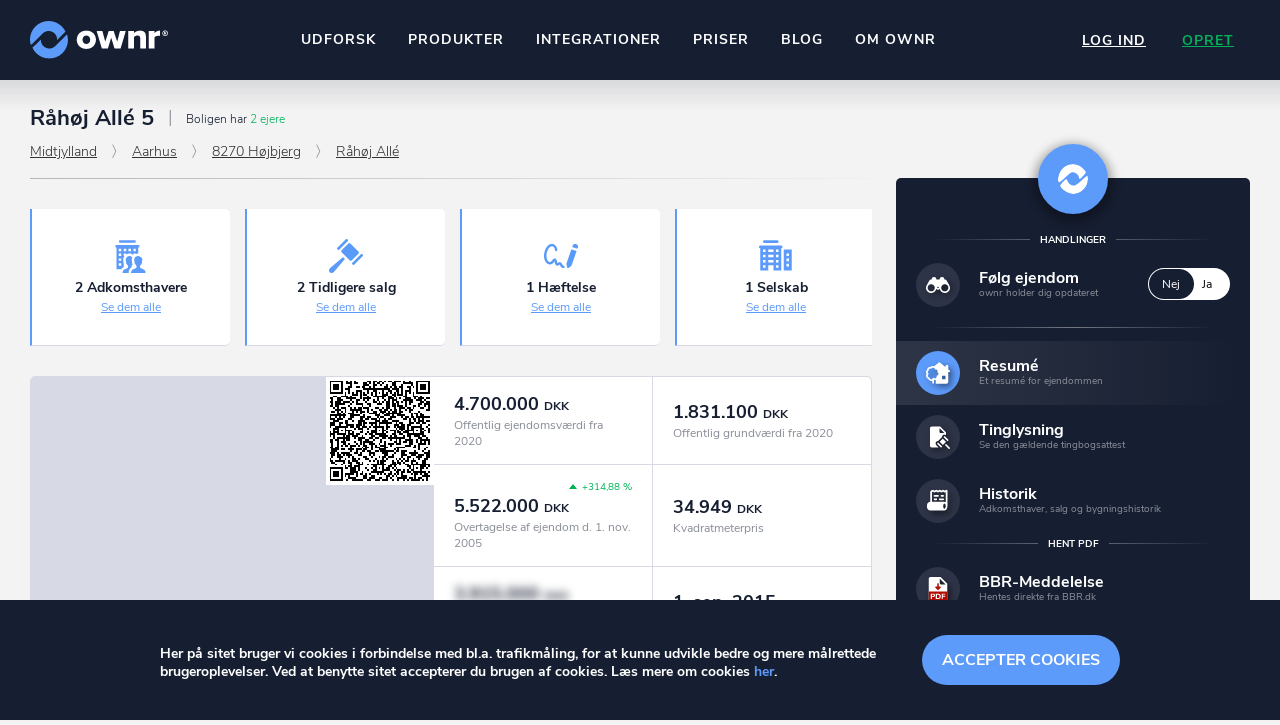

--- FILE ---
content_type: text/html; charset=UTF-8
request_url: https://ownr.dk/property/midtjylland/aarhus/8270/r%C3%A5h%C3%B8j%20all%C3%A9/5/4252830/view
body_size: 7642
content:
<!DOCTYPE html>
<html lang="da-DK">
<head itemscope itemtype="https://schema.org/WebSite">
	<meta charset="utf-8"/>	<meta id="viewport" name="viewport" content="width=device-width, initial-scale=1, user-scalable=no" />
<script>
	function viewportResize(e) {
		var w=window,V=document.getElementById('viewport');
		viewportResize.default?V.setAttribute('content',viewportResize.default):viewportResize.default=V.getAttribute('content');
		var scale=Math.ceil(w.innerWidth/540*10)/10;
		viewportResize.process=function(){if (w.innerWidth<480)V.setAttribute('content',viewportResize.default.replace('1',scale+', maximum-scale='+scale))};
		e?setTimeout(viewportResize.process,500):viewportResize.process();
	}
	viewportResize();window.addEventListener('orientationchange',viewportResize);
</script>	<title>Se ejendommen på Råhøj Allé 5, 8270 Højbjerg - ownr®</title>
	<script>trackingRole="Guest"</script>
	<link href="/favicon.png" type="image/png" rel="icon"/><link href="/favicon.png" type="image/png" rel="shortcut icon"/>	<meta name="theme-color" content="#161e31">
	<meta name="description" content="På Råhøj Allé 5 i Højbjerg ligger ejendommen med matrikelnummer ???, Holme By og BFE-nummeret 4252830. Se tingbogsattest, historik m.m."/><link href="https://ownr.dk/property/midtjylland/aarhus/8270/r%C3%A5h%C3%B8j%20all%C3%A9/5/4252830/view" rel="canonical"/>	<link href="/manifest.json" rel="manifest"/>		<meta name="format-detection" content="telephone=no">
	<script>
		//function jQuery(cb) { var d=document; !d.addEventListener ? setTimeout(cb,1) : d.addEventListener('DOMContentLoaded', function(){cb(jQuery)}); }
		function wLoad(cb) { var w=window; !w.addEventListener||document.readyState==='complete' ? setTimeout(cb,1) : w.addEventListener('load', cb); }
		function wLoadDelayed(cb, timeout) { wLoad(function () {setTimeout(cb, timeout?timeout:3500)}); }
		function wLoadScript(url) { var d=document,e=d.createElement('script');e.src=url;e.defer=1;e.async=0;d.getElementsByTagName('head')[0].appendChild(e); }
	</script>
	
<!-- Global site tag (gtag.js) - Google Analytics -->
<script>
	  window.dataLayer = window.dataLayer || [];
  function gtag(){dataLayer.push(arguments);}
  gtag('js', new Date());

  gtag('config', 'G-9H8T1SNJH1');
</script><link rel='stylesheet' id='leaflet-css'  href='/js/leaflet/dist/leaflet.css' media='all' />
<link rel='stylesheet' id='leaflet-fullscreen-css'  href='/js/leaflet-fullscreen/dist/leaflet.fullscreen.css' media='all' />
<link rel='stylesheet' id='main-css'  href='/css/public_profile.12846.css' media='all' />
<script src='/js/jquery/jquery.min.js'></script>
<script src='/js/qrcodejs/qrcode.min.js'></script>
<script src='/js/jquery.stylish-select.min.12846.js'></script>
<script src='/js/functions.12846.js'></script>
	<meta property="og:locale" content="da_DK">
	<meta property="og:image" content="https://ownr.dk/properties/image/11/0a3f5096-c93d-32b8-e044-0003ba298018_0000004252830.1716097268.jpg">
	<meta property="og:title" content="Se ejendommen på Råhøj Allé 5, 8270 Højbjerg - ownr®">
	<meta property="og:type" content="website">
	<meta property="og:description" content="På Råhøj Allé 5 i Højbjerg ligger ejendommen med matrikelnummer ???, Holme By og BFE-nummeret 4252830. Se tingbogsattest, historik m.m.">
	<meta property="og:site_name" content="ownr">
	<meta property="og:url" content="https://ownr.dk/property/midtjylland/aarhus/8270/r%C3%A5h%C3%B8j%20all%C3%A9/5/4252830/view">
</head>
<body id="site"  class="bottom_menu_layout cookies_box_layout" itemscope itemtype="https://schema.org/WebPage">
		<div class="container">
		<header class="site_header" itemscope itemtype="https://schema.org/WPHeader">
<div class="top">
	<div>
		<div class="logo">
							<a href="/"><img src="/images/logo.12846.svg" width="140" height="38" alt="ownr logo"/></a>					</div>

		
					
<nav class="header_center_menu">
	<div class="burger" title="Navigation" tabindex="0" role="button"><span></span></div>
	<ul>
		<li >
			<a href="/scout/search">Udforsk</a>		</li>
		<li class="has-children">
			<a href="#">Produkter</a>			<div class="submenu">
				<ul>
					<li>
						<a href="/pages/insights">ownr Insights</a>						<div class="subtitle">Kassevis af data sat i system</div>
					</li>
					<li>
						<a href="/pages/ajour">ownr Ajour</a>						<div class="subtitle">Hold dig opdateret og compliant</div>
					</li>
					<li>
						<a href="/pages/pipeline">ownr Pipeline</a>						<div class="subtitle">Sæt strøm til dit nysalg</div>
					</li>
					<li>
						<a href="/pages/segmentering">ownr Segmentering</a>						<div class="subtitle">Identificer salgsklare kundeemner</div>
					</li>
				</ul>
				<div class="description">
					<header>Nogle af vores kilder</header>
					<div>
						CVR /VIRK Tinglysningsretten<br>
						Bygnings- og Boligregisteret<br>
						Geodatastyrelsen<br>
						Vurderingsstyrelsen<br>
						Danmarks adresser<br>
						<strong>Mange flere på vej</strong><br>
					</div>
				</div>
			</div>
		</li>
		<li class="api has-children">
			<a href="#">Integrationer</a>			<div class="submenu">
				<ul>
					<li>
						<a href="#">Pipedrive</a>						<div class="subtitle">Kommer snart</div>
					</li>
					<li>
						<a href="/pages/api">ownr API</a>						<div class="subtitle">Kun fantasien sætter grænsen</div>
					</li>
					<li>
						<a href="/pages/economic">E-conomic</a>						<div class="subtitle">Ownr ajour goes supersonic</div>
					</li>
				</ul>
				<div class="description">
					<header>Data i begge retninger</header>
					<div>
						Ownr opdatere ikke bare dine eksisterende systemer, vi giver dig også mulighed for at arbejde med dine kunder
						i vores innovative produkter som <strong>Pipeline</strong> og <strong>Ajour</strong>.
					</div>
				</div>
			</div>
		</li>
		<li >
			<a href="/priser">Priser</a>		</li>
		<li >
			<a href="https://blog.ownr.dk/">Blog</a>		</li>
		<li >
			<a href="/pages/om-os">Om ownr</a>		</li>
	</ul>
</nav>		
		<div class="right_part">
							<div class="auth_menu">
					<nav>
												<a href="/users/login" class="login" onclick="gtag(&#039;event&#039;, &#039;User&#039;, {event_label:&#039;Menu click login&#039;})">Log ind</a>												<a href="/users/signup" class="sign_up" onclick="gtag(&#039;event&#039;, &#039;click&#039;, {event_category:&#039;Create User Link&#039;, event_label:&#039;Visitor clicked signup button in top&#039;})">Opret</a>					</nav>
				</div>
					</div>
	</div>
</div>

</header>

		<div class="flash_messages"></div>
		
		<div class="scout_bottom_menu">
	<a href="/scout/peers" class="peers" onclick="gtag(&#039;event&#039;, &#039;Overview&#039;, {event_category:trackingRole, event_label:&#039;Menu click overview&#039;})">Overblik</a><a href="#" class="back" style="display:none" onclick="history.go(-1);return false">Tilbage</a><a href="/scout/searches" class="search" onclick="gtag(&#039;event&#039;, &#039;Search&#039;, {event_category:trackingRole, event_label:&#039;Menu click search&#039;})">Søgehistorik</a><a href="#personal_actions" class="menu" onclick="jQuery(&#039;#personal_actions&#039;).toggleClass(&#039;expanded&#039;);return false">Menu</a><a href="/scout/near-by" class="nearby" onclick="gtag(&#039;event&#039;, &#039;Nearby&#039;, {event_category:trackingRole, event_label:&#039;Menu click nearby&#039;})">Kortsøgning</a><a href="/scout/following" class="following" onclick="gtag(&#039;event&#039;, &#039;Following&#039;, {event_category:trackingRole, event_label:&#039;Menu click following&#039;})">Følger</a></div>
<script>
	if (document.referrer && document.referrer.substr(7, 5) === window.location.href.substr(7, 5))
		jQuery('.scout_bottom_menu .back').removeAttr('style').prev('.peers').remove(); //.attr('href', document.referrer);
</script>
		<main class="main_wrap">
			<div class="main ">
				<div class="content">
					<section id="property_public_profile" itemscope itemtype="https://schema.org/Residence" itemid="0a3f5096-c93d-32b8-e044-0003ba298018_0000004252830">
	<header class="page_header">
		<h1>Råhøj Allé 5 </h1>
				<div class="property_status active">
			Boligen har <span>2 ejere</span>
		</div>
				
<div class="pipeline"><span class='region'><a href="/property/midtjylland">Midtjylland</a> </span><span class='district'><a href="/property/midtjylland/aarhus">Aarhus</a> </span><span class='zip'><a href="/property/midtjylland/aarhus/8270">8270 Højbjerg</a> </span><span class='street'><a href="/property/midtjylland/aarhus/8270/råhøj allé">Råhøj Allé</a> </span></div>
	</header>

	<div class="left_part">
					<div class="summary">
				<div class="item_content_wrap">
					<div id="spinner">
	<div class="spinner_wrap">
		<div class="spinner">
			<div class="one"></div>
			<div class="two"></div>
			<div class="three"></div>
		</div>
	</div>
</div>					<div class="item_content"><div></div></div>
				</div>

				<script>
					wLoad(function () {
						var $section = jQuery('#property_public_profile .left_part .summary');
						jQuery.get(window.location, {summary:1}, function (response) {
							$section.find('.item_content').html(response);
							$section.find('#spinner').fadeOut();
						});
					});
				</script>
			</div>
		
		<div class="overview ">
	<div class="map_wrap">
		<div class="qrcode" id="qrcode"></div>
		<div id="map" class="map" style="display: none;"></div>
	</div>
					<div class="info">
							<div class="assessment">
					<div>
						<div class="value">4.700.000 <span>DKK</span></div>
						<div class="desc">
															Offentlig ejendomsværdi fra 2020													</div>
					</div>
				</div>
			
							<div class="plot_assessment">
					<div>
						<div class="value">1.831.100 <span>DKK</span></div>
						<div class="desc">
															Offentlig grundværdi fra 2020													</div>
					</div>
				</div>
			
											<div class="price">
					<div>
																				<div class="previous_value plus">+314,88 %</div>
												<div class="value">5.522.000 <span>DKK</span></div>
						<div class="desc">
															Overtagelse af ejendom d. 1. nov. 2005													</div>
					</div>
				</div>
			
							<div class="price_relative">
					<div>
						<div class="value">34.949 <span>DKK</span></div>
						<div class="desc">Kvadratmeterpris</div>
					</div>
				</div>
										<div class="loan_total">
																<div>
							<div class="value blured">3.915.000 <span>DKK</span></div>
							<div class="desc">Realkredit, pantebreve og underpant</div>
						</div>
									</div>
				<div class="loan_date">
											<div>
							<div class="value">1. sep. 2015</div>
							<div class="desc">Senest påtegnet</div>
						</div>
									</div>
					</div>
	</div>

	<script>
		jQuery(function () {
			var $map = jQuery('.overview .map');
			var location = {"lat":56.12195032,"lon":10.19850841};
			propertyOverviewLeafletMapInit($map, location);
		});
	</script>

<script>
	new QRCode(document.getElementById('qrcode'), {width:100, height:100, text:"https:\/\/ownr.dk\/property\/midtjylland\/aarhus\/8270\/r%C3%A5h%C3%B8j%20all%C3%A9\/5\/4252830\/view"});
</script>		<div class="access_holders">
	<h3 class="section_title">
		Adkomsthavere (2)
		<a href="/property/midtjylland/aarhus/8270/r%C3%A5h%C3%B8j%20all%C3%A9/5/4252830/history">Adkomsthaverhistorik</a>	</h3>
	
<ul>
					<li class="person locked" title="Du skal være logget ind for at se dette">
			<div class="icon"></div>
			<div class="name">
				<h4><a href="/property/midtjylland/aarhus/8270/r%C3%A5h%C3%B8j%20all%C3%A9/5/4252830/view?access_holder=1" rel="nofollow">Adkomsthaver 1</a></h4>
									<div class="ownership">Ejerandel: 50%</div>
							</div>

							<div class="price_transfer">
											<div class="price">5.522.000 DKK</div>
																<div class="method_of_transfer">Almindelig fri handel</div>
									</div>
			
			
							<a class="show_list_item_actions" href="#" data-url="/users/actions/signup"></a>
					</li>
					<li class="person locked" title="Du skal være logget ind for at se dette">
			<div class="icon"></div>
			<div class="name">
				<h4><a href="/property/midtjylland/aarhus/8270/r%C3%A5h%C3%B8j%20all%C3%A9/5/4252830/view?access_holder=2" rel="nofollow">Adkomsthaver 2</a></h4>
									<div class="ownership">Ejerandel: 50%</div>
							</div>

							<div class="price_transfer">
											<div class="price">5.522.000 DKK</div>
																<div class="method_of_transfer">Almindelig fri handel</div>
									</div>
			
			
							<a class="show_list_item_actions" href="#" data-url="/users/actions/signup"></a>
					</li>
	</ul></div>		
		<ul class="data_items">
			


	
				
									
	
	

					



<li class="basic_data">
	<header class="item_header">
		<span class="icon"></span>
		<h3>Stamdata</h3>
		<span class="state"></span>
	</header>
	<div class="item_content">
		<span itemprop="address" style="display: none;">Råhøj Allé 5, 8270 Højbjerg</span>
		<ul class="info columns">
			<li class="address">
	<div class="label">Råhøj Allé 5</div>
	<div>
		8270 Højbjerg<br />
		Aarhus Kommune<br />
		Midtjylland	</div>
</li>

<li class="bfe_number">
	<div class="label">BFE-nummer</div>
			<div itemprop="identifier">4252830</div>
	</li>

	<li class="bfe_number">
		<div class="label">Ejerlav</div>
		<div>Holme By, Skåde (1031351)</div>
	</li>
	
		<li>
			<div class="label">Matrikelnummer</div>
			<div>20do</div>
		</li>
		
			<li>
				<div class="label">Grundareal</div>
				<div>765 m² (Heraf vej: 0 m²)</div>
			</li>
			
	<li>
		<div class="label">Samlet bygningsareal</div>
		<div>95 m² (Bygning 1)</div>
	</li>
	
	<li>
		<div class="label">Beboelsesareal</div>
				<div>158 m²</div>
	</li>
	
		<li>
			<div class="label">Ejendommens ejerforhold</div>
			<div>Privatpersoner eller interessentskab</div>
		</li>
		
			<li>
				<div class="label">Enhedens boligtype</div>
				<div>Egentlig beboelseslejlighed med eget køkken</div>
			</li>
			
			<li>
				<div class="label">Enhedsanvendelse</div>
				<div>Fritliggende enfamiliehus</div>
			</li>
			
			<li>
				<div class="label">Enhedens samlede areal</div>
				<div>158 m² (1 Enhed)</div>
			</li>
			
			<li>
				<div class="label">Enhedens boligareal</div>
				<div>158 m²</div>
			</li>
			
			<li>
				<div class="label">Værelser</div>
				<div>6</div>
			</li>
			
			<li>
				<div class="label">Toiletter</div>
				<div>1</div>
			</li>
			
			<li>
				<div class="label">Bad</div>
				<div>1</div>
			</li>
			
			<li>
				<div class="label">Køkkenforhold</div>
				<div>Eget køkken med afløb</div>
			</li>
			
<li itemprop="description" style="display: none;">
	På adressen finder man et fritliggende enfamiliehus som er opført tilbage i 1934. Boligen er på 158 m² og rummer bla. 6 værelser, 1 toilet, 1 bad og eget køkken med afløb. Størrelsen på grunden er 765 m² ifølge BBR.<br>
<br>
Varmeinstallationen i boligen er baseret på fjernvarme/blokvarme.<br>
<br>
Ydervæggens materiale er mursten og tagdækningsmaterialet er af tegl.</li>
		</ul>
	</div>
</li>					<li class="building primary">
		<header class="item_header">
			<span class="icon house_with_a_garden"></span>
			<h3>
				Bygning 1				 - Råhøj Allé 5							</h3>
			<span class="state"></span>
		</header>
		<div class="item_content">
	<ul class="info columns">
								<li>
				<div class="label">Bygningens anvendelse</div>
				<div class="">Fritliggende enfamiliehus</div>
			</li>
								<li>
				<div class="label">Byggeår</div>
				<div class="">1934</div>
			</li>
											<li>
				<div class="label">Etager</div>
				<div class="">1</div>
			</li>
								<li>
				<div class="label">Samlet bygningsareal</div>
				<div class="">95 m²</div>
			</li>
								<li>
				<div class="label">Samlet boligareal (BBR)</div>
				<div class="">158 m²</div>
			</li>
											<li>
				<div class="label">Bebygget areal</div>
				<div class="">95 m²</div>
			</li>
																	<li>
				<div class="label">Ydervæggens materiale</div>
				<div class="">Mursten</div>
			</li>
								<li>
				<div class="label">Tagdækningsmateriale</div>
				<div class="">Tegl</div>
			</li>
								<li>
				<div class="label">Varmeinstallation</div>
				<div class="">Fjernvarme/blokvarme</div>
			</li>
											<li>
				<div class="label">Supplerende varme</div>
				<div class="">(UDFASES) Bygningen har ingen supplerende varme</div>
			</li>
								<li>
				<div class="label">Fredningsstatus</div>
				<div class="">Ingen fredningsstatus</div>
			</li>
								<li>
				<div class="label">Matrikelnummer</div>
				<div class="">20do</div>
			</li>
								<li>
				<div class="label">Revisionsdato</div>
				<div class="">24.02.2017 kl.00:00</div>
			</li>
		
					</ul>
</div>		<div class="unit item_wrap">
	<header class="item_header">
		<span class="icon"></span>
		<h3>Enheden</h3>
	</header>
	<div class="item_content">
		<ul class="info columns">
						<li>
				<div class="label">Enhedens boligtype</div>
				<div>Egentlig beboelseslejlighed med eget køkken</div>
			</li>
			
			<li>
				<div class="label">Enhedsanvendelse</div>
				<div>Fritliggende enfamiliehus</div>
			</li>
			
			<li>
				<div class="label">Enhedens samlede areal</div>
				<div>158 m²</div>
			</li>
			
			<li>
				<div class="label">Enhedens boligareal</div>
				<div>158 m²</div>
			</li>
			
			<li>
				<div class="label">Værelser</div>
				<div>6</div>
			</li>
			
			<li>
				<div class="label">Toiletter</div>
				<div>1</div>
			</li>
			
			<li>
				<div class="label">Bad</div>
				<div>1</div>
			</li>
			
			<li>
				<div class="label">Køkkenforhold</div>
				<div>Eget køkken med afløb</div>
			</li>
					</ul>
	</div>
</div>						<div class="floor item_wrap">
				<header class="item_header">
			<span class="icon basement"></span>
			<h3>Kælderetage</h3>
		</header>
		<div class="item_content">
			<ul class="info columns">
									
					<li>
						<div class="label">Bygningens etagebetegnelse</div>
						<div class="">kl</div>
					</li>
									
					<li>
						<div class="label">Samlet areal af etage</div>
						<div class="">95 m²</div>
					</li>
																													
					<li>
						<div class="label">Etagetype</div>
						<div class="">Kælder</div>
					</li>
												</ul>
		</div>
	</div>
	<div class="floor item_wrap">
				<header class="item_header">
			<span class="icon ground"></span>
			<h3>Stueetage</h3>
		</header>
		<div class="item_content">
			<ul class="info columns">
									
					<li>
						<div class="label">Bygningens etagebetegnelse</div>
						<div class="">st</div>
					</li>
																																		
					<li>
						<div class="label">Etagetype</div>
						<div class="">Regulær etage</div>
					</li>
												</ul>
		</div>
	</div>
	<div class="floor item_wrap">
				<header class="item_header">
			<span class="icon roofing"></span>
			<h3>Tagetage</h3>
		</header>
		<div class="item_content">
			<ul class="info columns">
									
					<li>
						<div class="label">Bygningens etagebetegnelse</div>
						<div class="">01</div>
					</li>
									
					<li>
						<div class="label">Samlet areal af etage</div>
						<div class="">63 m²</div>
					</li>
									
					<li>
						<div class="label">Areal af udnyttet del af tagetage</div>
						<div class="">63 m²</div>
					</li>
																								
					<li>
						<div class="label">Etagetype</div>
						<div class="">Tagetage</div>
					</li>
												</ul>
		</div>
	</div>
					</li>
		<li class="building primary">
		<header class="item_header">
			<span class="icon garage_door"></span>
			<h3>
				Bygning 2				 - Råhøj Allé 5							</h3>
			<span class="state"></span>
		</header>
		<div class="item_content">
	<ul class="info columns">
								<li>
				<div class="label">Bygningens anvendelse</div>
				<div class="">Carport</div>
			</li>
								<li>
				<div class="label">Byggeår</div>
				<div class="">2011</div>
			</li>
																							<li>
				<div class="label">Bebygget areal</div>
				<div class="">50 m²</div>
			</li>
																	<li>
				<div class="label">Ydervæggens materiale</div>
				<div class="">Træ</div>
			</li>
								<li>
				<div class="label">Tagdækningsmateriale</div>
				<div class="">Tagpap med stor hældning</div>
			</li>
																	<li>
				<div class="label">Fredningsstatus</div>
				<div class="">Ingen fredningsstatus</div>
			</li>
								<li>
				<div class="label">Matrikelnummer</div>
				<div class="">20do</div>
			</li>
								<li>
				<div class="label">Revisionsdato</div>
				<div class="">24.02.2017 kl.00:00</div>
			</li>
		
					</ul>
</div>							</li>
																		</ul>

		<div class="companies">
	<h3 class="section_title">
		Selskaber på adressen (1)
	</h3>
	<ul>
								<li class="company locked">
				<div class="icon"></div>
				<div class="name">
					<h4><a href="/property/midtjylland/aarhus/8270/r%C3%A5h%C3%B8j%20all%C3%A9/5/4252830/view?hosted_company=1" rel="nofollow">Selskab 1</a></h4>
				</div>
				<a class="show_list_item_actions" href="#" data-url="/users/actions/signup"></a>
			</li>
			</ul>
</div>	</div>

	<div class="right_part">
		
		
<div class="personal_actions" id="personal_actions">
	<a href="#" class="close" title="Luk" onclick="jQuery('#personal_actions').removeClass('expanded');return false"></a>
	<section class="functions">
		<header><span>Handlinger</span></header>
		<div class="links">
			<label class="action follow"><span class="icon"></span><span><span class="title">Følg ejendom</span><span class="desc">ownr holder dig opdateret</span></span><input type="checkbox" name="follow" value="1" data-url="/properties/follow/0a3f5096-c93d-32b8-e044-0003ba298018_0000004252830" id="follow"><span class="state" role="presentation"><span class="switch no">Nej</span> <span class="switch yes">Ja</span></span></label>		</div>

		<header></header>
		<div class="links">
			<a href="/property/midtjylland/aarhus/8270/r%C3%A5h%C3%B8j%20all%C3%A9/5/4252830/view" class="action resume current"><span class="icon"></span><span><span class="title">Resumé</span><span class="desc">Et resumé for ejendommen</span></span></a><a href="/property/midtjylland/aarhus/8270/r%C3%A5h%C3%B8j%20all%C3%A9/5/4252830/tinglysning" class="action registry"><span class="icon"></span><span><span class="title">Tinglysning</span><span class="desc">Se den gældende tingbogsattest</span></span></a><a href="/property/midtjylland/aarhus/8270/r%C3%A5h%C3%B8j%20all%C3%A9/5/4252830/history" class="action history"><span class="icon"></span><span><span class="title">Historik</span><span class="desc">Adkomsthaver, salg og bygningshistorik</span></span></a>		</div>
					<header><span>Hent PDF</span></header>
			<div class="links">
				<a href="/property/midtjylland/aarhus/8270/r%C3%A5h%C3%B8j%20all%C3%A9/5/4252830/view?downloadPdf=bbr_meddelelse&identifier=4252830" class="action download_pdf" onclick="gtag('event', 'View property', {event_category:trackingRole, event_label:'View property action download BBR-Meddelelse'})" rel="nofollow" target="_blank"><span class="icon"></span><span><span class="title">BBR-Meddelelse</span><span class="desc">Hentes direkte fra BBR.dk</span></span></a><a href="/property/midtjylland/aarhus/8270/r%C3%A5h%C3%B8j%20all%C3%A9/5/4252830/tinglysning?downloadPdf=ejendomsummarisk&identifier=4252830" class="action download_pdf" onclick="gtag('event', 'View property', {event_category:trackingRole, event_label:'View property action download Tingbogsattest'})" rel="nofollow"><span class="icon"></span><span><span class="title">Tingbogsattest</span><span class="desc">Hentes direkte fra Tinglysning.dk</span></span></a>
							</div>
		
		<header><span>Tilføj ejendom til</span></header>
		<div class="buttons">
	<a href="#" class="pipeline_add" data-url="/md-pipeline/property-add/0a3f5096-c93d-32b8-e044-0003ba298018_0000004252830">Pipeline</a><a href="#" class="ajour_add" data-url="/md-customers/customer-property-create/0a3f5096-c93d-32b8-e044-0003ba298018_0000004252830" data-add-text="Ajour" data-remove-text="Fjern fra Ajour">Ajour</a></div>	</section>
</div>

	
<div class="premium_banner">
	<img src="/images/premium_bg.12846.jpg" width="350" height="150" alt=""/>	<div class="banner_price">
		<div>499,-</div>
		<strong>Premium abbonnement</strong><br>kr. /md. ekskl. moms.
	</div>
	<div class="banner_content">
		<div class="banner_upgrade">
			Opgradér til<br>
			<a href="/priser">Premium</a> abb.
		</div>
		<p>Med Premium får du adgang til Tinglysningsdata på ejendomme, følg 1.000 emner og foretag et ubegrænset antal handlinger dagligt.</p>
		<p class="features_title">Giver adgang til</p>
		<ul class="features_list">
			<li><span class="icon"></span>Adkomsthavere</li>
			<li><span class="icon"></span>Tinglysning</li>
			<li><span class="icon"></span>Hæftelser</li>
			<li><span class="icon"></span>Påtegnelser m.m.</li>
			<li><span class="icon"></span>Servitutter</li>
			<li><span class="icon"></span>PDF Tingbogsattest m.m.</li>
			<li><span class="icon"></span>Historik</li>
			<li><span class="icon"></span>Virksomheder på adressen</li>
			<li><span class="icon"></span>Tilføj ejendom til Pipeline</li>
			<li><span class="icon"></span>Tilføj ejendom til Ajour overvågning</li>
		</ul>
		<a href="/priser" class="upgrade_button">Opgradér bruger</a>		<div class="subtitle">*Virksomhedsnavn og gyldigt CVR-nr. er obligatorisk ved køb af Premium.</div>
	</div>
</div>

<script>
	jQuery(function () {
		var $section = jQuery('#property_public_profile');
		$section.find('.premium_banner').boxLink();
	});
</script>
	<div class="share_buttons">
	Del	<span>
		<a href="https://ownr.dk/property/midtjylland/aarhus/8270/r%C3%A5h%C3%B8j%20all%C3%A9/5/4252830/view" class="share" title="Del på Link">Link</a>
						<a href="mailto:?subject=Profil+p%C3%A5+ownr&body=Hej%2C+se+profilen+p%C3%A5+ownr+her%3A+https%3A%2F%2Fownr.dk%2Fproperty%2Fmidtjylland%2Faarhus%2F8270%2Fr%25C3%25A5h%25C3%25B8j%2520all%25C3%25A9%2F5%2F4252830%2Fview" class="email" title="Del på E-mail">E-mail</a>
		<a href="https://www.linkedin.com/shareArticle?mini=true&url=https%3A%2F%2Fownr.dk%2Fproperty%2Fmidtjylland%2Faarhus%2F8270%2Fr%25C3%25A5h%25C3%25B8j%2520all%25C3%25A9%2F5%2F4252830%2Fview" class="linkedin" title="Del på Linkedin">LinkedIn</a>
		<a href="http://www.facebook.com/sharer.php?u=https%3A%2F%2Fownr.dk%2Fproperty%2Fmidtjylland%2Faarhus%2F8270%2Fr%25C3%25A5h%25C3%25B8j%2520all%25C3%25A9%2F5%2F4252830%2Fview" class="facebook" title="Del på Facebook">Facebook</a>
		<a href="http://twitter.com/share?url=https%3A%2F%2Fownr.dk%2Fproperty%2Fmidtjylland%2Faarhus%2F8270%2Fr%25C3%25A5h%25C3%25B8j%2520all%25C3%25A9%2F5%2F4252830%2Fview" class="twitter" title="Del på Twitter">Twitter</a>
	</span>
	</div>	<div class="datasource_info">
	<header>Datakilde</header>
	<div class="datasource_info_content">
		Informationerne vist på denne side indeholder data, som benyttes i henhold til vilkår for brug af danske offentlige data. Læs mere her:
		<a href="/datakilde">Hvorfor vises mine oplysninger?</a>	</div>
</div>
	</div>
</section>

				</div>
			</div>

								</main>

					<footer class="site_footer" itemscope itemtype="https://schema.org/WPFooter">
				<div>
	<div class="logo"><img src="/images/logo.12846.svg" width="132" height="36" alt="ownr logo"/></div>
	<nav class="footer_menu">
		<ul>
			<li><a href="/guide">Guide</a></li>
			<li><a href="/pages/forretningsbetingelser">Betingelser</a></li>
		</ul>
	</nav>
		<div class="copyright">
		<div><strong>ownr</strong> er et registreret varemærke tilhørende ownr ApS – CVR&nbsp;nr.:&nbsp;36&nbsp;40&nbsp;88&nbsp;20</div>
		<div>Stationsparken&nbsp;26.&nbsp;2., 2600&nbsp;Glostrup,&nbsp;info@ownr.dk</div>
	</div>
</div>			</footer>
		
		<div class="pro_euclp_cookies_box" id="pro_euclp_cookies_box">
	<div>
		<a href="#" class="pro_euclp_accept">Accepter cookies</a>
		<div class="pro_euclp_entry_content">
			<p>
				Her på sitet bruger vi cookies i forbindelse med bl.a. trafikmåling, for at kunne udvikle bedre og mere målrettede brugeroplevelser.
				Ved at benytte sitet accepterer du brugen af cookies.
				Læs mere om cookies <a href="/pages/cookiepolicy">her</a>.
			</p>
		</div>
	</div>
</div>
<script>
	jQuery(function() {
		var cookieKey = 'pro_euclp_cookies_box_state';
		var $cookiesBox = jQuery('#pro_euclp_cookies_box');
		if ('accepted' !== getCookie(cookieKey)) {
			$cookiesBox.find('.pro_euclp_accept').on('click', function() {
				setCookie(cookieKey, 'accepted', 30);
				$cookiesBox.fadeOut(function () {
					jQuery('body').removeClass('cookies_box_layout');
					$cookiesBox.remove();
				});
				return false;
			});
		} else {
			jQuery('body').removeClass('cookies_box_layout');
			$cookiesBox.remove();
		}
	});
</script>			</div>
	<script src='/js/leaflet/dist/leaflet-global.js'></script>
<script src='/js/leaflet-fullscreen/dist/Leaflet.fullscreen.js'></script>
<script src='/js/jqueryui/jquery-ui.min.js'></script>

<div id="public_profile_create_pipeline_dialog" style="display:none" data-width="700" title="Tilføj til Pipeline"></div>
<script>
	(function () {
		var $section = jQuery('#property_public_profile');
		$section.find('.personal_actions .action.follow input').on('change', followClick);
		$section.find('.personal_actions .ajour_add').on('click', ajourClick);
		$section.find('.personal_actions .pipeline_add').on('click', pipelineAdd);
	})();
</script><script>
	jQuery(function () {
		var $section = jQuery('#property_public_profile');
		var $summary = $section.find('.summary');

		$summary.on('click', '.item_content > div', boxLinkClick);
		$summary.on('click', '.property_companies a', function () {
			var $list = $section.find('.companies');
			if ($list.length)
				jQuery('html,body').animate({scrollTop:$list.offset().top-parseInt(jQuery('body').css('marginTop'))-15}, 600);
			return false;
		});
		$summary.on('click', '.property_owners a', function () {
			var $list = $section.find('.owners');
			if ($list.length)
				jQuery('html,body').animate({scrollTop:$list.offset().top-parseInt(jQuery('body').css('marginTop'))-15}, 600);
			return false;
		});
	});
</script>
<script>
	(function () {
		var $section = jQuery('#property_public_profile');
		var $dataItems = $section.find('.data_items');

		$dataItems.find('> li > .item_header').on('click', function () {
			jQuery(this).closest('li').toggleClass('collapsed');
		});

		$dataItems.children().not(':first-child').addClass('collapsed');
		$dataItems.children('.building.primary').toggleClass('collapsed');

		$section.find('.owners').find('li').boxLink();
		$section.find('.child_properties').find('li').boxLink();
		$section.find('.companies').find('li').boxLink();
	})();
</script>
</body>
</html>

--- FILE ---
content_type: text/html; charset=UTF-8
request_url: https://ownr.dk/property/midtjylland/aarhus/8270/r%C3%A5h%C3%B8j%20all%C3%A9/5/4252830/view?summary=1
body_size: -80
content:
<div class="property_owners">
	<header>2 Adkomsthavere</header>
	<div><a href="#owners">Se dem alle</a></div>
</div>
<div class="property_sells">
	<header>2 Tidligere salg</header>
	<div><a href="/property/midtjylland/aarhus/8270/r%C3%A5h%C3%B8j%20all%C3%A9/5/4252830/history">Se dem alle</a></div>
</div>
<div class="property_liabilities">
		<header>1 Hæftelse</header>
	<div><a href="/property/midtjylland/aarhus/8270/r%C3%A5h%C3%B8j%20all%C3%A9/5/4252830/tinglysning#haeftelser">Se dem alle</a></div>
</div>
<div class="property_companies">
	<header>1 Selskab</header>
	<div><a href="#">Se dem alle</a></div>
</div>

--- FILE ---
content_type: application/javascript
request_url: https://ownr.dk/js/leaflet/dist/leaflet-global.js
body_size: 39546
content:
/* @preserve
 * Leaflet 2.0.0-alpha, a JS library for interactive maps. https://leafletjs.com
 * (c) 2010-2025 Volodymyr Agafonkin, (c) 2010-2011 CloudMade
 */
((t,e)=>{"object"==typeof exports&&"undefined"!=typeof module?e(exports):"function"==typeof define&&define.amd?define(["exports"],e):e((t="undefined"!=typeof globalThis?globalThis:t||self).leaflet={})})(this,function(t){let I=0;function r(t){return"_leaflet_id"in t||(t._leaflet_id=++I),t._leaflet_id}function j(e,i,o){let s,n;function a(){s=!1,n&&(t.apply(o,n),n=!1)}function t(...t){s?n=t:(e.apply(o,t),setTimeout(a,i),s=!0)}return t}function R(t,e,i){var o=e[1],e=e[0],s=o-e;return t===o&&i?t:((t-e)%s+s)%s+e}function n(){return!1}function i(t,e){return!1===e?t:(e=10**(void 0===e?6:e),Math.round(t*e)/e)}function h(t){return t.trim().split(/\s+/)}function l(t,e){for(var i in Object.hasOwn(t,"options")||(t.options=t.options?Object.create(t.options):{}),e)Object.hasOwn(e,i)&&(t.options[i]=e[i]);return t.options}let D=/\{ *([\w_ -]+) *\}/g;function N(t,o){return t.replace(D,(t,e)=>{let i=o[e];if(void 0===i)throw new Error("No value provided for variable "+t);return i="function"==typeof i?i(o):i})}let F="[data-uri]",H={__proto__:null,emptyImageUrl:F,falseFn:n,formatNum:i,get lastId(){return I},setOptions:l,splitWords:h,stamp:r,template:N,throttle:j,wrapNum:R};class W{static extend({statics:t,includes:e,...i}){var o=class extends this{},s=(Object.setPrototypeOf(o,this),this.prototype),n=o.prototype;if(t&&Object.assign(o,t),Array.isArray(e))for(var a of e)Object.assign(n,a);else e&&Object.assign(n,e);return Object.assign(n,i),n.options&&(n.options=s.options?Object.create(s.options):{},Object.assign(n.options,i.options)),n._initHooks=[],o}static include(t){var e=this.prototype.options;return Object.assign(this.prototype,t),t.options&&(this.prototype.options=e,this.mergeOptions(t.options)),this}static mergeOptions(t){return this.prototype.options??={},Object.assign(this.prototype.options,t),this}static addInitHook(t,...e){var i="function"==typeof t?t:function(){this[t].apply(this,e)};return this.prototype._initHooks??=[],this.prototype._initHooks.push(i),this}constructor(...t){this._initHooksCalled=!1,l(this),this.initialize&&this.initialize(...t),this.callInitHooks()}callInitHooks(){if(!this._initHooksCalled){var e,i=[];let t=this;for(;null!==(t=Object.getPrototypeOf(t));)i.push(t);i.reverse();for(e of i)for(var o of e._initHooks??[])o.call(this);this._initHooksCalled=!0}}}var e={on(t,e,i){if("object"==typeof t)for(var[o,s]of Object.entries(t))this._on(o,s,e);else for(var n of h(t))this._on(n,e,i);return this},off(t,e,i){if(arguments.length)if("object"==typeof t)for(var[o,s]of Object.entries(t))this._off(o,s,e);else{var n,a=1===arguments.length;for(n of h(t))a?this._off(n):this._off(n,e,i)}else delete this._events;return this},_on(t,e,i,o){"function"!=typeof e?console.warn("wrong listener type: "+typeof e):!1===this._listens(t,e,i)&&(e={fn:e,ctx:i=i===this?void 0:i},o&&(e.once=!0),this._events??={},this._events[t]??=[],this._events[t].push(e))},_off(e,i,o){if(this._events){let t=this._events[e];if(t)if(1===arguments.length){if(this._firingCount)for(var s of t)s.fn=n;delete this._events[e]}else"function"!=typeof i?console.warn("wrong listener type: "+typeof i):!1!==(i=this._listens(e,i,o))&&(o=t[i],this._firingCount&&(o.fn=n,this._events[e]=t=t.slice()),t.splice(i,1))}},fire(t,e,i){if(this.listens(t,i)){var o={...e,type:t,target:this,sourceTarget:e?.sourceTarget||this};if(this._events){e=this._events[t];if(e){this._firingCount=this._firingCount+1||1;for(var s of e){var n=s.fn;s.once&&this.off(t,n,s.ctx),n.call(s.ctx||this,o)}this._firingCount--}}i&&this._propagateEvent(o)}return this},listens(t,e,i,o){"string"!=typeof t&&console.warn('"string" type argument expected');let s=e;if("function"!=typeof e&&(o=!!e,i=s=void 0),this._events?.[t]?.length&&!1!==this._listens(t,s,i))return!0;if(o)for(var n of Object.values(this._eventParents??{}))if(n.listens(t,e,i,o))return!0;return!1},_listens(t,e,i){if(!this._events)return!1;t=this._events[t]??[];if(!e)return!!t.length;i===this&&(i=void 0);t=t.findIndex(t=>t.fn===e&&t.ctx===i);return-1!==t&&t},once(t,e,i){if("object"==typeof t)for(var[o,s]of Object.entries(t))this._on(o,s,e,!0);else for(var n of h(t))this._on(n,e,i,!0);return this},addEventParent(t){return this._eventParents??={},this._eventParents[r(t)]=t,this},removeEventParent(t){return this._eventParents&&delete this._eventParents[r(t)],this},_propagateEvent(t){for(var e of Object.values(this._eventParents??{}))e.fire(t.type,{propagatedFrom:t.target,...t},!0)}},e=(e.addEventListener=e.on,e.removeEventListener=e.clearAllEventListeners=e.off,e.addOneTimeEventListener=e.once,e.fireEvent=e.fire,e.hasEventListeners=e.listens,W.extend(e));class g{constructor(t,e,i){if(!g.validate(t,e))throw new Error(`Invalid Point object: (${t}, ${e})`);let o,s;if(t instanceof g)return t;s=Array.isArray(t)?(o=t[0],t[1]):"object"==typeof t&&"x"in t&&"y"in t?(o=t.x,t.y):(o=t,e),this.x=i?Math.round(o):o,this.y=i?Math.round(s):s}static validate(t,e){return!!(t instanceof g||Array.isArray(t))||!!(t&&"object"==typeof t&&"x"in t&&"y"in t)||!(!t&&0!==t||!e&&0!==e)}clone(){var t=new g(0,0);return t.x=this.x,t.y=this.y,t}add(t){return this.clone()._add(new g(t))}_add(t){return this.x+=t.x,this.y+=t.y,this}subtract(t){return this.clone()._subtract(new g(t))}_subtract(t){return this.x-=t.x,this.y-=t.y,this}divideBy(t){return this.clone()._divideBy(t)}_divideBy(t){return this.x/=t,this.y/=t,this}multiplyBy(t){return this.clone()._multiplyBy(t)}_multiplyBy(t){return this.x*=t,this.y*=t,this}scaleBy(t){return new g(this.x*t.x,this.y*t.y)}unscaleBy(t){return new g(this.x/t.x,this.y/t.y)}round(){return this.clone()._round()}_round(){return this.x=Math.round(this.x),this.y=Math.round(this.y),this}floor(){return this.clone()._floor()}_floor(){return this.x=Math.floor(this.x),this.y=Math.floor(this.y),this}ceil(){return this.clone()._ceil()}_ceil(){return this.x=Math.ceil(this.x),this.y=Math.ceil(this.y),this}trunc(){return this.clone()._trunc()}_trunc(){return this.x=Math.trunc(this.x),this.y=Math.trunc(this.y),this}distanceTo(t){var e=(t=new g(t)).x-this.x,t=t.y-this.y;return Math.sqrt(e*e+t*t)}equals(t){return(t=new g(t)).x===this.x&&t.y===this.y}contains(t){return t=new g(t),Math.abs(t.x)<=Math.abs(this.x)&&Math.abs(t.y)<=Math.abs(this.y)}toString(){return`Point(${i(this.x)}, ${i(this.y)})`}}class u{constructor(t,e){if(t){if(t instanceof u)return t;var i;for(i of e?[t,e]:t)this.extend(i)}}extend(t){let e,i;if(t){if(t instanceof g||"number"==typeof t[0]||"x"in t)e=i=new g(t);else if(t=new u(t),e=t.min,i=t.max,!e||!i)return this;this.min||this.max?(this.min.x=Math.min(e.x,this.min.x),this.max.x=Math.max(i.x,this.max.x),this.min.y=Math.min(e.y,this.min.y),this.max.y=Math.max(i.y,this.max.y)):(this.min=e.clone(),this.max=i.clone())}return this}getCenter(t){return new g((this.min.x+this.max.x)/2,(this.min.y+this.max.y)/2,t)}getBottomLeft(){return new g(this.min.x,this.max.y)}getTopRight(){return new g(this.max.x,this.min.y)}getTopLeft(){return this.min}getBottomRight(){return this.max}getSize(){return this.max.subtract(this.min)}contains(t){let e,i;return(t=new("number"==typeof t[0]||t instanceof g?g:u)(t))instanceof u?(e=t.min,i=t.max):e=i=t,e.x>=this.min.x&&i.x<=this.max.x&&e.y>=this.min.y&&i.y<=this.max.y}intersects(t){t=new u(t);var e=this.min,i=this.max,o=t.min,t=t.max,s=t.x>=e.x&&o.x<=i.x,e=e.y<=t.y&&o.y<=i.y;return s&&e}overlaps(t){t=new u(t);var e=this.min,i=this.max,o=t.min,t=t.max,s=t.x>e.x&&o.x<i.x,e=e.y<t.y&&o.y<i.y;return s&&e}isValid(){return!(!this.min||!this.max)}pad(t){var e=this.min,i=this.max,o=Math.abs(e.x-i.x)*t,t=Math.abs(e.y-i.y)*t;return new u(new g(e.x-o,e.y-t),new g(i.x+o,i.y+t))}equals(t){return!!t&&(t=new u(t),this.min.equals(t.getTopLeft()))&&this.max.equals(t.getBottomRight())}}class f{constructor(t,e){if(t){if(t instanceof f)return t;var i;for(i of e?[t,e]:t)this.extend(i)}}extend(t){var e=this._southWest,i=this._northEast;let o,s;if(t instanceof w)o=t,s=t;else{if(!(t instanceof f))return t?w.validate(t)?this.extend(new w(t)):this.extend(new f(t)):this;if(o=t._southWest,s=t._northEast,!o||!s)return this}return e||i?(e.lat=Math.min(o.lat,e.lat),e.lng=Math.min(o.lng,e.lng),i.lat=Math.max(s.lat,i.lat),i.lng=Math.max(s.lng,i.lng)):(this._southWest=new w(o.lat,o.lng),this._northEast=new w(s.lat,s.lng)),this}pad(t){var e=this._southWest,i=this._northEast,o=Math.abs(e.lat-i.lat)*t,t=Math.abs(e.lng-i.lng)*t;return new f(new w(e.lat-o,e.lng-t),new w(i.lat+o,i.lng+t))}getCenter(){return new w((this._southWest.lat+this._northEast.lat)/2,(this._southWest.lng+this._northEast.lng)/2)}getSouthWest(){return this._southWest}getNorthEast(){return this._northEast}getNorthWest(){return new w(this.getNorth(),this.getWest())}getSouthEast(){return new w(this.getSouth(),this.getEast())}getWest(){return this._southWest.lng}getSouth(){return this._southWest.lat}getEast(){return this._northEast.lng}getNorth(){return this._northEast.lat}contains(t){t=new(w.validate(t)?w:f)(t);var e=this._southWest,i=this._northEast;let o,s;return t instanceof f?(o=t.getSouthWest(),s=t.getNorthEast()):o=s=t,o.lat>=e.lat&&s.lat<=i.lat&&o.lng>=e.lng&&s.lng<=i.lng}intersects(t){t=new f(t);var e=this._southWest,i=this._northEast,o=t.getSouthWest(),t=t.getNorthEast(),s=t.lat>=e.lat&&o.lat<=i.lat,t=t.lng>=e.lng&&o.lng<=i.lng;return s&&t}overlaps(t){t=new f(t);var e=this._southWest,i=this._northEast,o=t.getSouthWest(),t=t.getNorthEast(),s=t.lat>e.lat&&o.lat<i.lat,t=t.lng>e.lng&&o.lng<i.lng;return s&&t}toBBoxString(){return[this.getWest(),this.getSouth(),this.getEast(),this.getNorth()].join(",")}equals(t,e){return!!t&&(t=new f(t),this._southWest.equals(t.getSouthWest(),e))&&this._northEast.equals(t.getNorthEast(),e)}isValid(){return!(!this._southWest||!this._northEast)}}class w{constructor(t,e,i){if(!w.validate(t,e,i))throw new Error(`Invalid LatLng object: (${t}, ${e})`);let o,s,n;if(t instanceof w)return t;Array.isArray(t)&&"object"!=typeof t[0]?3===t.length?(o=t[0],s=t[1],n=t[2]):2===t.length&&(o=t[0],s=t[1]):n="object"==typeof t&&"lat"in t?(o=t.lat,s="lng"in t?t.lng:t.lon,t.alt):(o=t,s=e,i),this.lat=+o,this.lng=+s,void 0!==n&&(this.alt=+n)}static validate(t,e,i){return t instanceof w||"object"==typeof t&&"lat"in t||(t&&Array.isArray(t)&&"object"!=typeof t[0]?3===t.length||2===t.length:!(!t&&0!==t||!e&&0!==e))}equals(t,e){return!!t&&(t=new w(t),Math.max(Math.abs(this.lat-t.lat),Math.abs(this.lng-t.lng))<=(e??1e-9))}toString(t){return`LatLng(${i(this.lat,t)}, ${i(this.lng,t)})`}distanceTo(t){return d.distance(this,new w(t))}wrap(){return d.wrapLatLng(this)}toBounds(t){var t=180*t/40075017,e=t/Math.cos(Math.PI/180*this.lat);return new f([this.lat-t,this.lng-e],[this.lat+t,this.lng+e])}clone(){var t=new w(0,0);return t.lat=this.lat,t.lng=this.lng,t.alt=this.alt,t}}class o{static projection=void 0;static transformation=void 0;static latLngToPoint(t,e){t=this.projection.project(t),e=this.scale(e);return this.transformation._transform(t,e)}static pointToLatLng(t,e){e=this.scale(e),t=this.transformation.untransform(t,e);return this.projection.unproject(t)}static project(t){return this.projection.project(t)}static unproject(t){return this.projection.unproject(t)}static scale(t){return 256*2**t}static zoom(t){return Math.log(t/256)/Math.LN2}static getProjectedBounds(t){var e,i;return this.infinite?null:(i=this.projection.bounds,t=this.scale(t),e=this.transformation.transform(i.min,t),i=this.transformation.transform(i.max,t),new u(e,i))}static infinite=!1;static wrapLatLng(t){var e=this.wrapLng?R(t.lng,this.wrapLng,!0):t.lng,i=this.wrapLat?R(t.lat,this.wrapLat,!0):t.lat,t=t.alt;return new w(i,e,t)}static wrapLatLngBounds(t){var e=t.getCenter(),i=this.wrapLatLng(e),o=e.lat-i.lat,e=e.lng-i.lng;return 0==o&&0==e?t:(i=t.getSouthWest(),t=t.getNorthEast(),i=new w(i.lat-o,i.lng-e),o=new w(t.lat-o,t.lng-e),new f(i,o))}}class d extends o{static wrapLng=[-180,180];static R=6371e3;static distance(t,e){var i=Math.PI/180,o=t.lat*i,s=e.lat*i,n=Math.sin((e.lat-t.lat)*i/2),e=Math.sin((e.lng-t.lng)*i/2),t=n*n+Math.cos(o)*Math.cos(s)*e*e,i=2*Math.atan2(Math.sqrt(t),Math.sqrt(1-t));return this.R*i}}let q=6378137,U={R:q,MAX_LATITUDE:85.0511287798,project(t){var e=Math.PI/180,i=this.MAX_LATITUDE,i=Math.max(Math.min(i,t.lat),-i),i=Math.sin(i*e);return new g(this.R*t.lng*e,this.R*Math.log((1+i)/(1-i))/2)},unproject(t){var e=180/Math.PI;return new w((2*Math.atan(Math.exp(t.y/this.R))-Math.PI/2)*e,t.x*e/this.R)},bounds:(s=q*Math.PI,new u([-s,-s],[s,s]))};class V{constructor(t,e,i,o){Array.isArray(t)?(this._a=t[0],this._b=t[1],this._c=t[2],this._d=t[3]):(this._a=t,this._b=e,this._c=i,this._d=o)}transform(t,e){return this._transform(t.clone(),e)}_transform(t,e){return t.x=(e||=1)*(this._a*t.x+this._b),t.y=e*(this._c*t.y+this._d),t}untransform(t,e){return e||=1,new g((t.x/e-this._b)/this._a,(t.y/e-this._d)/this._c)}}class G extends d{static code="EPSG:3857";static projection=U;static transformation=(s=.5/(Math.PI*U.R),new V(s,.5,-s,.5))}class K extends G{static code="EPSG:900913"}var s=Y("chrome"),a=!s&&Y("safari"),$="undefined"!=typeof orientation||Y("mobile"),_="undefined"!=typeof window&&!!window.PointerEvent,p="undefined"!=typeof window&&("ontouchstart"in window||!!window.TouchEvent);function Y(t){return"undefined"!=typeof navigator&&void 0!==navigator.userAgent&&navigator.userAgent.toLowerCase().includes(t)}var c={chrome:s,safari:a,mobile:$,pointer:_,touch:p||_,touchNative:p,retina:"undefined"!=typeof window&&void 0!==window.devicePixelRatio&&1<window.devicePixelRatio,mac:"undefined"!=typeof navigator&&void 0!==navigator.platform&&navigator.platform.startsWith("Mac"),linux:"undefined"!=typeof navigator&&void 0!==navigator.platform&&navigator.platform.startsWith("Linux")};let X=200;function J(t,e){t.addEventListener("dblclick",e);let i=0,o;function s(t){var e;1!==t.detail?o=t.detail:"mouse"===t.pointerType||t.sourceCapabilities&&!t.sourceCapabilities.firesTouchEvents||(e=At(t)).some(t=>t instanceof HTMLLabelElement&&t.attributes.for)&&!e.some(t=>t instanceof HTMLInputElement||t instanceof HTMLSelectElement)||((e=Date.now())-i<=X?2===++o&&t.target.dispatchEvent((t=>{let e={bubbles:t.bubbles,cancelable:t.cancelable,composed:t.composed,detail:2,view:t.view,screenX:t.screenX,screenY:t.screenY,clientX:t.clientX,clientY:t.clientY,ctrlKey:t.ctrlKey,shiftKey:t.shiftKey,altKey:t.altKey,metaKey:t.metaKey,button:t.button,buttons:t.buttons,relatedTarget:t.relatedTarget,region:t.region},i;return i=new(t instanceof PointerEvent?(e={...e,pointerId:t.pointerId,width:t.width,height:t.height,pressure:t.pressure,tangentialPressure:t.tangentialPressure,tiltX:t.tiltX,tiltY:t.tiltY,twist:t.twist,pointerType:t.pointerType,isPrimary:t.isPrimary},PointerEvent):MouseEvent)("dblclick",e)})(t)):o=1,i=e)}return t.addEventListener("click",s),{dblclick:e,simDblclick:s}}function Q(t){return"string"==typeof t?document.getElementById(t):t}function m(t,e,i){t=document.createElement(t);return t.className=e??"",i&&i.appendChild(t),t}function tt(t){var e=t.parentNode;e&&e.lastChild!==t&&e.appendChild(t)}function et(t){var e=t.parentNode;e&&e.firstChild!==t&&e.insertBefore(t,e.firstChild)}function v(t,e,i){e=e??new g(0,0);t.style.transform=`translate3d(${e.x}px,${e.y}px,0)`+(i?` scale(${i})`:"")}let it=new WeakMap;function y(t,e){it.set(t,e),v(t,e)}function ot(t){return it.get(t)??new g(0,0)}let st="undefined"==typeof document?{}:document.documentElement.style,nt=["userSelect","WebkitUserSelect"].find(t=>t in st),at;function rt(){var t=st[nt];"none"!==t&&(at=t,st[nt]="none")}function ht(){void 0!==at&&(st[nt]=at,at=void 0)}function lt(){x(window,"dragstart",T)}function dt(){L(window,"dragstart",T)}let _t,pt;function ct(t){for(;-1===t.tabIndex;)t=t.parentNode;t.style&&(ut(),_t=t,pt=t.style.outlineStyle,t.style.outlineStyle="none",x(window,"keydown",ut))}function ut(){_t&&(_t.style.outlineStyle=pt,_t=void 0,pt=void 0,L(window,"keydown",ut))}function mt(t){for(;!((t=t.parentNode).offsetWidth&&t.offsetHeight||t===document.body););return t}function gt(t){var e=t.getBoundingClientRect();return{x:e.width/t.offsetWidth||1,y:e.height/t.offsetHeight||1,boundingClientRect:e}}let ft={__proto__:null,create:m,disableImageDrag:lt,disableTextSelection:rt,enableImageDrag:dt,enableTextSelection:ht,get:Q,getPosition:ot,getScale:gt,getSizedParentNode:mt,preventOutline:ct,restoreOutline:ut,setPosition:y,setTransform:v,toBack:et,toFront:tt},vt=new Map,yt=!1;function xt(){yt||(yt=!0,document.addEventListener("pointerdown",wt,{capture:!0}),document.addEventListener("pointermove",bt,{capture:!0}),document.addEventListener("pointerup",Lt,{capture:!0}),document.addEventListener("pointercancel",Lt,{capture:!0}),vt=new Map)}function wt(t){vt.set(t.pointerId,t)}function bt(t){vt.has(t.pointerId)&&vt.set(t.pointerId,t)}function Lt(t){vt.delete(t.pointerId)}function Pt(){return[...vt.values()]}s={__proto__:null,cleanupPointers:function(){vt.clear()},disablePointerDetection:function(){document.removeEventListener("pointerdown",wt,{capture:!0}),document.removeEventListener("pointermove",bt,{capture:!0}),document.removeEventListener("pointerup",Lt,{capture:!0}),document.removeEventListener("pointercancel",Lt,{capture:!0}),yt=!1},enablePointerDetection:xt,getPointers:Pt};function x(t,e,i,o){if(e&&"object"==typeof e)for(var[s,n]of Object.entries(e))Mt(t,s,n,i);else for(var a of h(e))Mt(t,a,i,o);return this}let b="_leaflet_events";function L(t,e,i,o){if(1===arguments.length)Tt(t),delete t[b];else if(e&&"object"==typeof e)for(var[s,n]of Object.entries(e))Zt(t,s,n,i);else if(e=h(e),2===arguments.length)Tt(t,t=>e.includes(t));else for(var a of e)Zt(t,a,i,o);return this}function Tt(t,e){for(var i of Object.keys(t[b]??{})){var o=i.split(/\d/)[0];e&&!e(o)||Zt(t,o,null,null,i)}}let zt={pointerenter:"pointerover",pointerleave:"pointerout",wheel:"undefined"!=typeof window&&!("onwheel"in window)&&"mousewheel"};function Mt(i,o,s,n){var a=o+r(s)+(n?"_"+r(n):"");if(!i[b]||!i[b][a]){let t=function(t){return s.call(n||i,t||window.event)},e=t;c.touch&&"dblclick"===o?t=J(i,t):"addEventListener"in i?"wheel"===o||"mousewheel"===o?i.addEventListener(zt[o]||o,t,{passive:!1}):"pointerenter"===o||"pointerleave"===o?(t=function(t){t??=window.event,It(i,t)&&e(t)},i.addEventListener(zt[o],t,!1)):i.addEventListener(o,e,!1):i.attachEvent("on"+o,t),i[b]??={},i[b][a]=t}}function Zt(t,e,i,o,s){s??=e+r(i)+(o?"_"+r(o):"");var n,i=t[b]&&t[b][s];i&&(c.touch&&"dblclick"===e?(o=i,(n=t).removeEventListener("dblclick",o.dblclick),n.removeEventListener("click",o.simDblclick)):"removeEventListener"in t?t.removeEventListener(zt[e]||e,i,!1):t.detachEvent("on"+e,i),t[b][s]=null)}function P(t){return t.stopPropagation?t.stopPropagation():t.originalEvent?t.originalEvent._stopped=!0:t.cancelBubble=!0,this}function Ct(t){return Mt(t,"wheel",P),this}function Ot(t){return x(t,"pointerdown dblclick contextmenu",P),t._leaflet_disable_click=!0,this}function T(t){return t.preventDefault?t.preventDefault():t.returnValue=!1,this}function St(t){return T(t),P(t),this}function At(t){return t.composedPath()}function Et(t,e){var i,o;return e?(o=(i=gt(e)).boundingClientRect,new g((t.clientX-o.left)/i.x-e.clientLeft,(t.clientY-o.top)/i.y-e.clientTop)):new g(t.clientX,t.clientY)}function kt(){var t=window.devicePixelRatio;return c.linux&&c.chrome?t:c.mac?3*t:0<t?2*t:1}function Bt(t){return t.deltaY&&0===t.deltaMode?-t.deltaY/kt():t.deltaY&&1===t.deltaMode?20*-t.deltaY:t.deltaY&&2===t.deltaMode?60*-t.deltaY:(t.deltaX||t.deltaZ,0)}function It(t,e){let i=e.relatedTarget;if(!i)return!0;try{for(;i&&i!==t;)i=i.parentNode}catch(t){return!1}return i!==t}var jt={__proto__:null,PointerEvents:s,addListener:x,disableClickPropagation:Ot,disableScrollPropagation:Ct,getPointerPosition:Et,getPropagationPath:At,getWheelDelta:Bt,getWheelPxFactor:kt,isExternalTarget:It,off:L,on:x,preventDefault:T,removeListener:L,stop:St,stopPropagation:P};let Rt=e.extend({run(t,e,i,o){this.stop(),this._el=t,this._inProgress=!0,this._duration=i??.25,this._easeOutPower=1/Math.max(o??.5,.2),this._startPos=ot(t),this._offset=e.subtract(this._startPos),this._startTime=+new Date,this.fire("start"),this._animate()},stop(){this._inProgress&&(this._step(!0),this._complete())},_animate(){this._animId=requestAnimationFrame(this._animate.bind(this)),this._step()},_step(t){var e=+new Date-this._startTime,i=1e3*this._duration;e<i?this._runFrame(this._easeOut(e/i),t):(this._runFrame(1),this._complete())},_runFrame(t,e){t=this._startPos.add(this._offset.multiplyBy(t));e&&t._round(),y(this._el,t),this.fire("step")},_complete(){cancelAnimationFrame(this._animId),this._inProgress=!1,this.fire("end")},_easeOut(t){return 1-(1-t)**this._easeOutPower}});a=e.extend({options:{crs:G,center:void 0,zoom:void 0,minZoom:void 0,maxZoom:void 0,layers:[],maxBounds:void 0,renderer:void 0,zoomAnimation:!0,zoomAnimationThreshold:4,fadeAnimation:!0,markerZoomAnimation:!0,transform3DLimit:8388608,zoomSnap:1,zoomDelta:1,trackResize:!0},initialize(t,e){e=l(this,e),this._handlers=[],this._layers={},this._zoomBoundLayers={},this._sizeChanged=!0,this._initContainer(t),this._initLayout(),this._initEvents(),e.maxBounds&&this.setMaxBounds(e.maxBounds),void 0!==e.zoom&&(this._zoom=this._limitZoom(e.zoom)),e.center&&void 0!==e.zoom&&this.setView(new w(e.center),e.zoom,{reset:!0}),this.callInitHooks(),this._zoomAnimated=this.options.zoomAnimation,this._zoomAnimated&&this._createAnimProxy(),this._addLayers(this.options.layers)},setView(t,e,i){if((e=void 0===e?this._zoom:this._limitZoom(e),t=this._limitCenter(new w(t),e,this.options.maxBounds),i??={},this._stop(),this._loaded&&!i.reset&&!0!==i)&&(void 0!==i.animate&&(i.zoom={animate:i.animate,...i.zoom},i.pan={animate:i.animate,duration:i.duration,...i.pan}),this._zoom!==e?this._tryAnimatedZoom&&this._tryAnimatedZoom(t,e,i.zoom):this._tryAnimatedPan(t,i.pan)))return clearTimeout(this._sizeTimer),this;return this._resetView(t,e,i.pan?.noMoveStart),this},setZoom(t,e){return this._loaded?this.setView(this.getCenter(),t,{zoom:e}):(this._zoom=t,this)},zoomIn(t,e){return t??=this.options.zoomDelta,this.setZoom(this._zoom+t,e)},zoomOut(t,e){return t??=this.options.zoomDelta,this.setZoom(this._zoom-t,e)},setZoomAround(t,e,i){var o=this.getZoomScale(e),s=this.getSize().divideBy(2),t=(t instanceof g?t:this.latLngToContainerPoint(t)).subtract(s).multiplyBy(1-1/o),o=this.containerPointToLatLng(s.add(t));return this.setView(o,e,{zoom:i})},_getBoundsCenterZoom(t,e){e??={},t=t.getBounds?t.getBounds():new f(t);var i=new g(e.paddingTopLeft||e.padding||[0,0]),o=new g(e.paddingBottomRight||e.padding||[0,0]),s=this.getBoundsZoom(t,!1,i.add(o));return(s="number"==typeof e.maxZoom?Math.min(e.maxZoom,s):s)===1/0?{center:t.getCenter(),zoom:s}:(e=o.subtract(i).divideBy(2),o=this.project(t.getSouthWest(),s),i=this.project(t.getNorthEast(),s),{center:this.unproject(o.add(i).divideBy(2).add(e),s),zoom:s})},fitBounds(t,e){if((t=new f(t)).isValid())return t=this._getBoundsCenterZoom(t,e),this.setView(t.center,t.zoom,e);throw new Error("Bounds are not valid.")},fitWorld(t){return this.fitBounds([[-90,-180],[90,180]],t)},panTo(t,e){return this.setView(t,this._zoom,{pan:e})},panBy(t,e){var i;return e??={},(t=new g(t).round()).x||t.y?(!0===e.animate||this.getSize().contains(t)?(this._panAnim||(this._panAnim=new Rt,this._panAnim.on({step:this._onPanTransitionStep,end:this._onPanTransitionEnd},this)),e.noMoveStart||this.fire("movestart"),!1!==e.animate?(this._mapPane.classList.add("leaflet-pan-anim"),i=this._getMapPanePos().subtract(t).round(),this._panAnim.run(this._mapPane,i,e.duration||.25,e.easeLinearity)):(this._rawPanBy(t),this.fire("move").fire("moveend"))):this._resetView(this.unproject(this.project(this.getCenter()).add(t)),this.getZoom()),this):this.fire("moveend")},flyTo(i,o,t){if(!1===(t??={}).animate)return this.setView(i,o,t);this._stop();let s=this.project(this.getCenter()),n=this.project(i),e=this.getSize(),a=this._zoom,r=(i=new w(i),o=void 0===o?a:this._limitZoom(o),Math.max(e.x,e.y)),h=r*this.getZoomScale(a,o),l=n.distanceTo(s)||1,d=1.42,_=d*d;function p(t){var e=t?-1:1,t=t?h:r,e=(h*h-r*r+e*_*_*l*l)/(2*t*_*l),t=Math.sqrt(e*e+1)-e;return t<1e-9?-18:Math.log(t)}function c(t){return(Math.exp(t)-Math.exp(-t))/2}function u(t){return(Math.exp(t)+Math.exp(-t))/2}let m=p(0);function g(t){return r*(u(m)*(c(t=m+d*t)/u(t))-c(m))/_}let f=Date.now(),v=(p(1)-m)/d,y=t.duration?1e3*t.duration:1e3*v*.8;function x(){var t=(Date.now()-f)/y,e=(1-(1-t)**1.5)*v;t<=1?(this._flyToFrame=requestAnimationFrame(x.bind(this)),this._move(this.unproject(s.add(n.subtract(s).multiplyBy(g(e)/l)),a),this.getScaleZoom(r/(t=e,r*(u(m)/u(m+d*t))),a),{flyTo:!0})):this._move(i,o)._moveEnd(!0)}return this._moveStart(!0,t.noMoveStart),x.call(this),this},flyToBounds(t,e){t=this._getBoundsCenterZoom(t,e);return this.flyTo(t.center,t.zoom,e)},setMaxBounds(t){return t=new f(t),this.listens("moveend",this._panInsideMaxBounds)&&this.off("moveend",this._panInsideMaxBounds),t.isValid()?(this.options.maxBounds=t,this._loaded&&this._panInsideMaxBounds(),this.on("moveend",this._panInsideMaxBounds)):(this.options.maxBounds=null,this)},setMinZoom(t){var e=this.options.minZoom;return this.options.minZoom=t,this._loaded&&e!==t&&(this.fire("zoomlevelschange"),this.getZoom()<this.options.minZoom)?this.setZoom(t):this},setMaxZoom(t){var e=this.options.maxZoom;return this.options.maxZoom=t,this._loaded&&e!==t&&(this.fire("zoomlevelschange"),this.getZoom()>this.options.maxZoom)?this.setZoom(t):this},panInsideBounds(t,e){this._enforcingBounds=!0;var i=this.getCenter(),t=this._limitCenter(i,this._zoom,new f(t));return i.equals(t)||this.panTo(t,e),this._enforcingBounds=!1,this},panInside(t,e){e??={};var i=new g(e.paddingTopLeft||e.padding||[0,0]),o=new g(e.paddingBottomRight||e.padding||[0,0]),s=this.project(this.getCenter()),t=this.project(t),n=this.getPixelBounds(),i=new u([n.min.add(i),n.max.subtract(o)]),n=i.getSize();return i.contains(t)||(this._enforcingBounds=!0,o=t.subtract(i.getCenter()),i=i.extend(t).getSize().subtract(n),s.x+=o.x<0?-i.x:i.x,s.y+=o.y<0?-i.y:i.y,this.panTo(this.unproject(s),e),this._enforcingBounds=!1),this},invalidateSize(t){if(!this._loaded)return this;t={animate:!1,pan:!0,...!0===t?{animate:!0}:t};var e=this.getSize(),i=(this._sizeChanged=!0,this._lastCenter=null,this.getSize()),o=e.divideBy(2).round(),s=i.divideBy(2).round(),o=o.subtract(s);return o.x||o.y?(t.animate&&t.pan?this.panBy(o):(t.pan&&this._rawPanBy(o),this.fire("move"),t.debounceMoveend?(clearTimeout(this._sizeTimer),this._sizeTimer=setTimeout(this.fire.bind(this,"moveend"),200)):this.fire("moveend")),this.fire("resize",{oldSize:e,newSize:i})):this},stop(){return this.setZoom(this._limitZoom(this._zoom)),this.options.zoomSnap||this.fire("viewreset"),this._stop()},locate(t){var e,i;return t=this._locateOptions={timeout:1e4,watch:!1,...t},"geolocation"in navigator?(e=this._handleGeolocationResponse.bind(this),i=this._handleGeolocationError.bind(this),t.watch?this._locationWatchId=navigator.geolocation.watchPosition(e,i,t):navigator.geolocation.getCurrentPosition(e,i,t)):this._handleGeolocationError({code:0,message:"Geolocation not supported."}),this},stopLocate(){return navigator.geolocation?.clearWatch?.(this._locationWatchId),this._locateOptions&&(this._locateOptions.setView=!1),this},_handleGeolocationError(t){var e;this._container._leaflet_id&&(e=t.code,t=t.message||(1===e?"permission denied":2===e?"position unavailable":"timeout"),this._locateOptions.setView&&!this._loaded&&this.fitWorld(),this.fire("locationerror",{code:e,message:`Geolocation error: ${t}.`}))},_handleGeolocationResponse(t){if(this._container._leaflet_id){var e,i,o=t.coords.latitude,s=t.coords.longitude,o=new w(o,s),s=o.toBounds(2*t.coords.accuracy),n=this._locateOptions,a=(n.setView&&(e=this.getBoundsZoom(s),this.setView(o,n.maxZoom?Math.min(e,n.maxZoom):e)),{latlng:o,bounds:s,timestamp:t.timestamp});for(i of Object.keys(t.coords))"number"==typeof t.coords[i]&&(a[i]=t.coords[i]);this.fire("locationfound",a)}},addHandler(t,e){return e&&(e=this[t]=new e(this),this._handlers.push(e),this.options[t])&&e.enable(),this},remove(){if(this._initEvents(!0),this.options.maxBounds&&this.off("moveend",this._panInsideMaxBounds),this._containerId!==this._container._leaflet_id)throw new Error("Map container is being reused by another instance");try{delete this._container._leaflet_id,delete this._containerId}catch(t){this._container._leaflet_id=void 0,this._containerId=void 0}void 0!==this._locationWatchId&&this.stopLocate(),this._stop(),this._mapPane.remove(),this._clearControlPos&&this._clearControlPos(),this._resizeRequest&&(cancelAnimationFrame(this._resizeRequest),this._resizeRequest=null),this._clearHandlers(),clearTimeout(this._transitionEndTimer),clearTimeout(this._sizeTimer),this._loaded&&this.fire("unload"),this._destroyAnimProxy();for(var t of Object.values(this._layers))t.remove();for(var e of Object.values(this._panes))e.remove();return this._layers={},this._panes={},delete this._mapPane,delete this._renderer,this},createPane(t,e){e=m("div","leaflet-pane"+(t?` leaflet-${t.replace("Pane","")}-pane`:""),e||this._mapPane);return t&&(this._panes[t]=e),e},getCenter(){return this._checkIfLoaded(),this._lastCenter&&!this._moved()?this._lastCenter.clone():this.layerPointToLatLng(this._getCenterLayerPoint())},getZoom(){return this._zoom},getBounds(){var t=this.getPixelBounds(),e=this.unproject(t.getBottomLeft()),t=this.unproject(t.getTopRight());return new f(e,t)},getMinZoom(){return this.options.minZoom??this._layersMinZoom??0},getMaxZoom(){return this.options.maxZoom??this._layersMaxZoom??1/0},getBoundsZoom(t,e,i){t=new f(t),i=new g(i??[0,0]);let o=this.getZoom()??0;var s=this.getMinZoom(),n=this.getMaxZoom(),a=t.getNorthWest(),t=t.getSouthEast(),i=this.getSize().subtract(i),t=new u(this.project(t,o),this.project(a,o)).getSize(),a=this.options.zoomSnap,r=i.x/t.x,i=i.y/t.y,t=e?Math.max(r,i):Math.min(r,i);return o=this.getScaleZoom(t,o),a&&(o=Math.round(o/(a/100))*(a/100),o=e?Math.ceil(o/a)*a:Math.floor(o/a)*a),Math.max(s,Math.min(n,o))},getSize(){return this._size&&!this._sizeChanged||(this._size=new g(this._container.clientWidth||0,this._container.clientHeight||0),this._sizeChanged=!1),this._size.clone()},getPixelBounds(t,e){t=this._getTopLeftPoint(t,e);return new u(t,t.add(this.getSize()))},getPixelOrigin(){return this._checkIfLoaded(),this._pixelOrigin},getPixelWorldBounds(t){return this.options.crs.getProjectedBounds(t??this.getZoom())},getPane(t){return"string"==typeof t?this._panes[t]:t},getPanes(){return this._panes},getContainer(){return this._container},getZoomScale(t,e){var i=this.options.crs;return e??=this._zoom,i.scale(t)/i.scale(e)},getScaleZoom(t,e){var i=this.options.crs,t=(e??=this._zoom,i.zoom(t*i.scale(e)));return isNaN(t)?1/0:t},project(t,e){return e??=this._zoom,this.options.crs.latLngToPoint(new w(t),e)},unproject(t,e){return e??=this._zoom,this.options.crs.pointToLatLng(new g(t),e)},layerPointToLatLng(t){t=new g(t).add(this.getPixelOrigin());return this.unproject(t)},latLngToLayerPoint(t){return this.project(new w(t))._round()._subtract(this.getPixelOrigin())},wrapLatLng(t){return this.options.crs.wrapLatLng(new w(t))},wrapLatLngBounds(t){return this.options.crs.wrapLatLngBounds(new f(t))},distance(t,e){return this.options.crs.distance(new w(t),new w(e))},containerPointToLayerPoint(t){return new g(t).subtract(this._getMapPanePos())},layerPointToContainerPoint(t){return new g(t).add(this._getMapPanePos())},containerPointToLatLng(t){t=this.containerPointToLayerPoint(new g(t));return this.layerPointToLatLng(t)},latLngToContainerPoint(t){return this.layerPointToContainerPoint(this.latLngToLayerPoint(new w(t)))},pointerEventToContainerPoint(t){return Et(t,this._container)},pointerEventToLayerPoint(t){return this.containerPointToLayerPoint(this.pointerEventToContainerPoint(t))},pointerEventToLatLng(t){return this.layerPointToLatLng(this.pointerEventToLayerPoint(t))},_initContainer(t){t=this._container=Q(t);if(!t)throw new Error("Map container not found.");if(t._leaflet_id)throw new Error("Map container is already initialized.");x(t,"scroll",this._onScroll,this),this._containerId=r(t),xt()},_initLayout(){var t=this._container,e=(this._fadeAnimated=this.options.fadeAnimation,["leaflet-container"]),e=(c.touch&&e.push("leaflet-touch"),c.retina&&e.push("leaflet-retina"),c.safari&&e.push("leaflet-safari"),this._fadeAnimated&&e.push("leaflet-fade-anim"),t.classList.add(...e),getComputedStyle(t)).position;"absolute"!==e&&"relative"!==e&&"fixed"!==e&&"sticky"!==e&&(t.style.position="relative"),this._initPanes(),this._initControlPos&&this._initControlPos()},_initPanes(){var t=this._panes={};this._paneRenderers={},this._mapPane=this.createPane("mapPane",this._container),y(this._mapPane,new g(0,0)),this.createPane("tilePane"),this.createPane("overlayPane"),this.createPane("shadowPane"),this.createPane("markerPane"),this.createPane("tooltipPane"),this.createPane("popupPane"),this.options.markerZoomAnimation||(t.markerPane.classList.add("leaflet-zoom-hide"),t.shadowPane.classList.add("leaflet-zoom-hide"))},_resetView(t,e,i){y(this._mapPane,new g(0,0));var o=!this._loaded,s=(this._loaded=!0,e=this._limitZoom(e),this.fire("viewprereset"),this._zoom!==e);this._moveStart(s,i)._move(t,e)._moveEnd(s),this.fire("viewreset"),o&&this.fire("load")},_moveStart(t,e){return t&&this.fire("zoomstart"),e||this.fire("movestart"),this},_move(t,e,i,o){void 0===e&&(e=this._zoom);var s=this._zoom!==e;return this._zoom=e,this._lastCenter=t,this._pixelOrigin=this._getNewPixelOrigin(t),o?i?.pinch&&this.fire("zoom",i):((s||i?.pinch)&&this.fire("zoom",i),this.fire("move",i)),this},_moveEnd(t){return t&&this.fire("zoomend"),this.fire("moveend")},_stop(){return cancelAnimationFrame(this._flyToFrame),this._panAnim&&this._panAnim.stop(),this},_rawPanBy(t){y(this._mapPane,this._getMapPanePos().subtract(t))},_getZoomSpan(){return this.getMaxZoom()-this.getMinZoom()},_panInsideMaxBounds(){this._enforcingBounds||this.panInsideBounds(this.options.maxBounds)},_checkIfLoaded(){if(!this._loaded)throw new Error("Set map center and zoom first.")},_initEvents(t){this._targets={},(t?L:x)((this._targets[r(this._container)]=this)._container,"click dblclick pointerdown pointerup pointerover pointerout pointermove contextmenu keypress keydown keyup",this._handleDOMEvent,this),this.options.trackResize&&(t?this._resizeObserver.disconnect():(this._resizeObserver||(this._resizeObserver=new ResizeObserver(this._onResize.bind(this))),this._resizeObserver.observe(this._container))),this.options.transform3DLimit&&(t?this.off:this.on).call(this,"moveend",this._onMoveEnd)},_onResize(){cancelAnimationFrame(this._resizeRequest),this._resizeRequest=requestAnimationFrame(()=>{this.invalidateSize({debounceMoveend:!0})})},_onScroll(){this._container.scrollTop=0,this._container.scrollLeft=0},_onMoveEnd(){var t=this._getMapPanePos();Math.max(Math.abs(t.x),Math.abs(t.y))>=this.options.transform3DLimit&&this._resetView(this.getCenter(),this.getZoom())},_findEventTargets(t,e){let i=[],o,s=t.target||t.srcElement,n=!1;for(var a="pointerout"===e||"pointerover"===e;s;){if((o=this._targets[r(s)])&&("click"===e||"preclick"===e)&&this._draggableMoved(o)){n=!0;break}if(o&&o.listens(e,!0)){if(a&&!It(s,t))break;if(i.push(o),a)break}if(s===this._container)break;s=s.parentNode}return i=i.length||n||a||!this.listens(e,!0)?i:[this]},_isClickDisabled(t){for(;t&&t!==this._container;){if(t._leaflet_disable_click||!t.parentNode)return!0;t=t.parentNode}},_handleDOMEvent(t){var e,i=t.target??t.srcElement;!this._loaded||i._leaflet_disable_events||"click"===t.type&&this._isClickDisabled(i)||("pointerdown"===(e=t.type)&&ct(i),this._fireDOMEvent(t,e))},_pointerEvents:["click","dblclick","pointerover","pointerout","contextmenu"],_fireDOMEvent(t,e,i){"click"===e&&this._fireDOMEvent(t,"preclick",i);let o=this._findEventTargets(t,e);if(i&&(i=i.filter(t=>t.listens(e,!0)),o=i.concat(o)),o.length){"contextmenu"===e&&T(t);var s,n,i=o[0],a={originalEvent:t};"keypress"!==t.type&&"keydown"!==t.type&&"keyup"!==t.type&&(s=i.getLatLng&&(!i._radius||i._radius<=10),a.containerPoint=s?this.latLngToContainerPoint(i.getLatLng()):this.pointerEventToContainerPoint(t),a.layerPoint=this.containerPointToLayerPoint(a.containerPoint),a.latlng=s?i.getLatLng():this.layerPointToLatLng(a.layerPoint));for(n of o)if(n.fire(e,a,!0),a.originalEvent._stopped||!1===n.options.bubblingPointerEvents&&this._pointerEvents.includes(e))return}},_draggableMoved(t){return(t=t.dragging&&t.dragging.enabled()?t:this).dragging&&t.dragging.moved()||this.boxZoom&&this.boxZoom.moved()},_clearHandlers(){for(var t of this._handlers)t.disable()},whenReady(t,e){return this._loaded?t.call(e||this,{target:this}):this.on("load",t,e),this},_getMapPanePos(){return ot(this._mapPane)},_moved(){var t=this._getMapPanePos();return t&&!t.equals([0,0])},_getTopLeftPoint(t,e){return(t&&void 0!==e?this._getNewPixelOrigin(t,e):this.getPixelOrigin()).subtract(this._getMapPanePos())},_getNewPixelOrigin(t,e){var i=this.getSize()._divideBy(2);return this.project(t,e)._subtract(i)._add(this._getMapPanePos())._round()},_latLngToNewLayerPoint(t,e,i){i=this._getNewPixelOrigin(i,e);return this.project(t,e)._subtract(i)},_latLngBoundsToNewLayerBounds(t,e,i){i=this._getNewPixelOrigin(i,e);return new u([this.project(t.getSouthWest(),e)._subtract(i),this.project(t.getNorthWest(),e)._subtract(i),this.project(t.getSouthEast(),e)._subtract(i),this.project(t.getNorthEast(),e)._subtract(i)])},_getCenterLayerPoint(){return this.containerPointToLayerPoint(this.getSize()._divideBy(2))},_getCenterOffset(t){return this.latLngToLayerPoint(t).subtract(this._getCenterLayerPoint())},_limitCenter(t,e,i){var o,s;return!i||(o=this.project(t,e),s=this.getSize().divideBy(2),s=new u(o.subtract(s),o.add(s)),s=this._getBoundsOffset(s,i,e),Math.abs(s.x)<=1&&Math.abs(s.y)<=1)?t:this.unproject(o.add(s),e)},_limitOffset(t,e){var i;return e?(i=this.getPixelBounds(),i=new u(i.min.add(t),i.max.add(t)),t.add(this._getBoundsOffset(i,e))):t},_getBoundsOffset(t,e,i){e=new u(this.project(e.getNorthEast(),i),this.project(e.getSouthWest(),i)),i=e.min.subtract(t.min),e=e.max.subtract(t.max),t=this._rebound(i.x,-e.x),i=this._rebound(i.y,-e.y);return new g(t,i)},_rebound(t,e){return 0<t+e?Math.round(t-e)/2:Math.max(0,Math.ceil(t))-Math.max(0,Math.floor(e))},_limitZoom(t){var e=this.getMinZoom(),i=this.getMaxZoom(),o=this.options.zoomSnap;return o&&(t=Math.round(t/o)*o),Math.max(e,Math.min(i,t))},_onPanTransitionStep(){this.fire("move")},_onPanTransitionEnd(){this._mapPane.classList.remove("leaflet-pan-anim"),this.fire("moveend")},_tryAnimatedPan(t,e){t=this._getCenterOffset(t)._trunc();return!(!0!==e?.animate&&!this.getSize().contains(t)||(this.panBy(t,e),0))},_createAnimProxy(){this._proxy=m("div","leaflet-proxy leaflet-zoom-animated"),this._panes.mapPane.appendChild(this._proxy),this.on("zoomanim",this._animateProxyZoom,this),this.on("load moveend",this._animMoveEnd,this),x(this._proxy,"transitionend",this._catchTransitionEnd,this)},_animateProxyZoom(t){var e=this._proxy.style.transform;v(this._proxy,this.project(t.center,t.zoom),this.getZoomScale(t.zoom,1)),e===this._proxy.style.transform&&this._animatingZoom&&this._onZoomTransitionEnd()},_animMoveEnd(){var t=this.getCenter(),e=this.getZoom();v(this._proxy,this.project(t,e),this.getZoomScale(e,1))},_destroyAnimProxy(){this._proxy&&(L(this._proxy,"transitionend",this._catchTransitionEnd,this),this._proxy.remove(),this.off("zoomanim",this._animateProxyZoom,this),this.off("load moveend",this._animMoveEnd,this),delete this._proxy)},_catchTransitionEnd(t){this._animatingZoom&&t.propertyName.includes("transform")&&this._onZoomTransitionEnd()},_nothingToAnimate(){return!this._container.getElementsByClassName("leaflet-zoom-animated").length},_tryAnimatedZoom(t,e,i){if(!this._animatingZoom){if(i??={},!this._zoomAnimated||!1===i.animate||this._nothingToAnimate()||Math.abs(e-this._zoom)>this.options.zoomAnimationThreshold)return!1;var o=this.getZoomScale(e),o=this._getCenterOffset(t)._divideBy(1-1/o);if(!0!==i.animate&&!this.getSize().contains(o))return!1;requestAnimationFrame(()=>{this._moveStart(!0,i.noMoveStart??!1)._animateZoom(t,e,!0)})}return!0},_animateZoom(t,e,i,o){this._mapPane&&(i&&(this._animatingZoom=!0,this._animateToCenter=t,this._animateToZoom=e,this._mapPane.classList.add("leaflet-zoom-anim")),this.fire("zoomanim",{center:t,zoom:e,noUpdate:o}),this._tempFireZoomEvent||(this._tempFireZoomEvent=this._zoom!==this._animateToZoom),this._move(this._animateToCenter,this._animateToZoom,void 0,!0),this._transitionEndTimer=setTimeout(this._onZoomTransitionEnd.bind(this),250))},_onZoomTransitionEnd(){this._animatingZoom&&(this._mapPane&&this._mapPane.classList.remove("leaflet-zoom-anim"),this._animatingZoom=!1,this._move(this._animateToCenter,this._animateToZoom,void 0,!0),this._tempFireZoomEvent&&this.fire("zoom"),delete this._tempFireZoomEvent,this.fire("move"),this._moveEnd(!0))}});let z=W.extend({options:{position:"topright"},initialize(t){l(this,t)},getPosition(){return this.options.position},setPosition(t){var e=this._map;return e&&e.removeControl(this),this.options.position=t,e&&e.addControl(this),this},getContainer(){return this._container},addTo(t){this.remove(),this._map=t;var e=this._container=this.onAdd(t),i=this.getPosition(),t=t._controlCorners[i];return e.classList.add("leaflet-control"),i.includes("bottom")?t.insertBefore(e,t.firstChild):t.appendChild(e),this._map.on("unload",this.remove,this),this},remove(){return this._map&&(this._container.remove(),this.onRemove&&this.onRemove(this._map),this._map.off("unload",this.remove,this),this._map=null),this},_refocusOnMap(t){this._map&&t&&(0!==t.screenX||0!==t.screenY)&&this._map.getContainer().focus()}});a.include({addControl(t){return t.addTo(this),this},removeControl(t){return t.remove(),this},_initControlPos(){let o=this._controlCorners={},s="leaflet-",n=this._controlContainer=m("div",s+"control-container",this._container);function t(t,e){var i=s+t+" "+s+e;o[t+e]=m("div",i,n)}t("top","left"),t("top","right"),t("bottom","left"),t("bottom","right")},_clearControlPos(){for(var t of Object.values(this._controlCorners))t.remove();this._controlContainer.remove(),delete this._controlCorners,delete this._controlContainer}});$=z.extend({options:{collapsed:!0,position:"topright",autoZIndex:!0,hideSingleBase:!1,sortLayers:!1,sortFunction(t,e,i,o){return i<o?-1:o<i?1:0}},initialize(t,e,i){l(this,i),this._layerControlInputs=[],this._layers=[],this._lastZIndex=0,this._handlingClick=!1,this._preventClick=!1;for(var[o,s]of Object.entries(t??{}))this._addLayer(s,o);for(var[n,a]of Object.entries(e??{}))this._addLayer(a,n,!0)},onAdd(t){this._initLayout(),this._update(),(this._map=t).on("zoomend",this._checkDisabledLayers,this);for(var e of this._layers)e.layer.on("add remove",this._onLayerChange,this);return this.options.collapsed||t.on("resize",this._expandIfNotCollapsed,this),this._container},addTo(t){return z.prototype.addTo.call(this,t),this._expandIfNotCollapsed()},onRemove(){this._map.off("zoomend",this._checkDisabledLayers,this);for(var t of this._layers)t.layer.off("add remove",this._onLayerChange,this);this._map.off("resize",this._expandIfNotCollapsed,this)},addBaseLayer(t,e){return this._addLayer(t,e),this._map?this._update():this},addOverlay(t,e){return this._addLayer(t,e,!0),this._map?this._update():this},removeLayer(t){t.off("add remove",this._onLayerChange,this);t=this._getLayer(r(t));return t&&this._layers.splice(this._layers.indexOf(t),1),this._map?this._update():this},expand(){this._container.classList.add("leaflet-control-layers-expanded"),this._section.style.height=null;var t=this._map.getSize().y-(this._container.offsetTop+50);return t<this._section.clientHeight?(this._section.classList.add("leaflet-control-layers-scrollbar"),this._section.style.height=t+"px"):this._section.classList.remove("leaflet-control-layers-scrollbar"),this._checkDisabledLayers(),this},collapse(t){return t&&("pointerleave"===t.type||"pointerout"===t.type)&&"touch"===t.pointerType||this._container.classList.remove("leaflet-control-layers-expanded"),this},_initLayout(){var t="leaflet-control-layers",e=this._container=m("div",t),i=this.options.collapsed,o=(Ot(e),Ct(e),this._section=m("fieldset",t+"-list")),s=(i&&(this._map.on("click",this.collapse,this),x(e,{pointerenter:this._expandSafely,pointerleave:this.collapse},this)),this._layersLink=m("a",t+"-toggle",e));s.href="#",s.title="Layers",s.setAttribute("role","button"),x(s,{keydown(t){"Enter"===t.code&&this._expandSafely()},click(t){T(t),this._expandSafely()}},this),i||this.expand(),this._baseLayersList=m("div",t+"-base",o),this._separator=m("div",t+"-separator",o),this._overlaysList=m("div",t+"-overlays",o),e.appendChild(o)},_getLayer(t){for(var e of this._layers)if(e&&r(e.layer)===t)return e},_addLayer(t,e,i){this._map&&t.on("add remove",this._onLayerChange,this),this._layers.push({layer:t,name:e,overlay:i}),this.options.sortLayers&&this._layers.sort((t,e)=>this.options.sortFunction(t.layer,e.layer,t.name,e.name)),this.options.autoZIndex&&t.setZIndex&&(this._lastZIndex++,t.setZIndex(this._lastZIndex)),this._expandIfNotCollapsed()},_update(){if(this._container){this._baseLayersList.replaceChildren(),this._overlaysList.replaceChildren(),this._layerControlInputs=[];let t,e,i=0;for(var o of this._layers)this._addItem(o),e||=o.overlay,t||=!o.overlay,i+=o.overlay?0:1;this.options.hideSingleBase&&(t=t&&1<i,this._baseLayersList.style.display=t?"":"none"),this._separator.style.display=e&&t?"":"none"}return this},_onLayerChange(t){this._handlingClick||this._update();var e=this._getLayer(r(t.target)),t=e.overlay?"add"===t.type?"overlayadd":"overlayremove":"add"===t.type?"baselayerchange":null;t&&this._map.fire(t,e)},_createRadioElement(t,e){t=`<input type="radio" class="leaflet-control-layers-selector" name="${t}"${e?' checked="checked"':""}/>`,e=document.createElement("div");return e.innerHTML=t,e.firstChild},_addItem(t){var e=document.createElement("label"),i=this._map.hasLayer(t.layer);let o;t.overlay?((o=document.createElement("input")).type="checkbox",o.className="leaflet-control-layers-selector",o.defaultChecked=i):o=this._createRadioElement("leaflet-base-layers_"+r(this),i),this._layerControlInputs.push(o),o.layerId=r(t.layer),x(o,"click",this._onInputClick,this);var i=document.createElement("span"),s=(i.innerHTML=" "+t.name,document.createElement("span"));return e.appendChild(s),s.appendChild(o),s.appendChild(i),(t.overlay?this._overlaysList:this._baseLayersList).appendChild(e),this._checkDisabledLayers(),e},_onInputClick(t){if(!this._preventClick){var e,i,o,s=this._layerControlInputs,n=[],a=[];this._handlingClick=!0;for(e of s){var r=this._getLayer(e.layerId).layer;(e.checked?n:(e.checked,a)).push(r)}for(i of a)this._map.hasLayer(i)&&this._map.removeLayer(i);for(o of n)this._map.hasLayer(o)||this._map.addLayer(o);this._handlingClick=!1,this._refocusOnMap(t)}},_checkDisabledLayers(){var t,e=this._layerControlInputs,i=this._map.getZoom();for(t of e){var o=this._getLayer(t.layerId).layer;t.disabled=void 0!==o.options.minZoom&&i<o.options.minZoom||void 0!==o.options.maxZoom&&i>o.options.maxZoom}},_expandIfNotCollapsed(){return this._map&&!this.options.collapsed&&this.expand(),this},_expandSafely(){let t=this._section;this._preventClick=!0,x(t,"click",T),this.expand(),setTimeout(()=>{L(t,"click",T),this._preventClick=!1})}});let Dt=z.extend({options:{position:"topleft",zoomInText:'<span aria-hidden="true">+</span>',zoomInTitle:"Zoom in",zoomOutText:'<span aria-hidden="true">&#x2212;</span>',zoomOutTitle:"Zoom out"},onAdd(t){var e="leaflet-control-zoom",i=m("div",e+" leaflet-bar"),o=this.options;return this._zoomInButton=this._createButton(o.zoomInText,o.zoomInTitle,e+"-in",i,this._zoomIn),this._zoomOutButton=this._createButton(o.zoomOutText,o.zoomOutTitle,e+"-out",i,this._zoomOut),this._updateDisabled(),t.on("zoomend zoomlevelschange",this._updateDisabled,this),i},onRemove(t){t.off("zoomend zoomlevelschange",this._updateDisabled,this)},disable(){return this._disabled=!0,this._updateDisabled(),this},enable(){return this._disabled=!1,this._updateDisabled(),this},_zoomIn(t){!this._disabled&&this._map._zoom<this._map.getMaxZoom()&&this._map.zoomIn(this._map.options.zoomDelta*(t.shiftKey?3:1))},_zoomOut(t){!this._disabled&&this._map._zoom>this._map.getMinZoom()&&this._map.zoomOut(this._map.options.zoomDelta*(t.shiftKey?3:1))},_createButton(t,e,i,o,s){i=m("a",i,o);return i.innerHTML=t,i.href="#",i.title=e,i.setAttribute("role","button"),i.setAttribute("aria-label",e),Ot(i),x(i,"click",St),x(i,"click",s,this),x(i,"click",this._refocusOnMap,this),i},_updateDisabled(){var t=this._map,e="leaflet-disabled";this._zoomInButton.classList.remove(e),this._zoomOutButton.classList.remove(e),this._zoomInButton.setAttribute("aria-disabled","false"),this._zoomOutButton.setAttribute("aria-disabled","false"),!this._disabled&&t._zoom!==t.getMinZoom()||(this._zoomOutButton.classList.add(e),this._zoomOutButton.setAttribute("aria-disabled","true")),!this._disabled&&t._zoom!==t.getMaxZoom()||(this._zoomInButton.classList.add(e),this._zoomInButton.setAttribute("aria-disabled","true"))}});a.mergeOptions({zoomControl:!0}),a.addInitHook(function(){this.options.zoomControl&&(this.zoomControl=new Dt,this.addControl(this.zoomControl))});_=z.extend({options:{position:"bottomleft",maxWidth:100,metric:!0,imperial:!0},onAdd(t){var e="leaflet-control-scale",i=m("div",e),o=this.options;return this._addScales(o,e+"-line",i),t.on(o.updateWhenIdle?"moveend":"move",this._update,this),t.whenReady(this._update,this),i},onRemove(t){t.off(this.options.updateWhenIdle?"moveend":"move",this._update,this)},_addScales(t,e,i){t.metric&&(this._mScale=m("div",e,i)),t.imperial&&(this._iScale=m("div",e,i))},_update(){var t=this._map,e=t.getSize().y/2,t=t.distance(t.containerPointToLatLng([0,e]),t.containerPointToLatLng([this.options.maxWidth,e]));this._updateScales(t)},_updateScales(t){this.options.metric&&t&&this._updateMetric(t),this.options.imperial&&t&&this._updateImperial(t)},_updateMetric(t){var e=this._getRoundNum(t);this._updateScale(this._mScale,e<1e3?e+" m":e/1e3+" km",e/t)},_updateImperial(t){var e,i,t=3.2808399*t;5280<t?(i=this._getRoundNum(e=t/5280),this._updateScale(this._iScale,i+" mi",i/e)):(i=this._getRoundNum(t),this._updateScale(this._iScale,i+" ft",i/t))},_updateScale(t,e,i){t.style.width=Math.round(this.options.maxWidth*i)+"px",t.innerHTML=e},_getRoundNum(t){var e=10**((""+Math.floor(t)).length-1),t=t/e;return e*(10<=t?10:5<=t?5:3<=t?3:2<=t?2:1)}});let Nt=z.extend({options:{position:"bottomright",prefix:'<a target="_blank" href="https://leafletjs.com" title="A JavaScript library for interactive maps"><svg aria-hidden="true" xmlns="http://www.w3.org/2000/svg" width="12" height="8" viewBox="0 0 12 8" class="leaflet-attribution-flag"><path fill="#4C7BE1" d="M0 0h12v4H0z"/><path fill="#FFD500" d="M0 4h12v3H0z"/><path fill="#E0BC00" d="M0 7h12v1H0z"/></svg>Leaflet</a>'},initialize(t){l(this,t),this._attributions={}},onAdd(t){(t.attributionControl=this)._container=m("div","leaflet-control-attribution"),Ot(this._container);for(var e of Object.values(t._layers))e.getAttribution&&this.addAttribution(e.getAttribution());return this._update(),t.on("layeradd",this._addAttribution,this),this._container},onRemove(t){t.off("layeradd",this._addAttribution,this)},_addAttribution(t){t.layer.getAttribution&&(this.addAttribution(t.layer.getAttribution()),t.layer.once("remove",()=>this.removeAttribution(t.layer.getAttribution())))},setPrefix(t){return this.options.prefix=t,this._update(),this},addAttribution(t){return t&&(this._attributions[t]||(this._attributions[t]=0),this._attributions[t]++,this._update()),this},removeAttribution(t){return t&&this._attributions[t]&&(this._attributions[t]--,this._update()),this},_update(){var t,e;this._map&&(t=Object.keys(this._attributions).filter(t=>this._attributions[t]),e=[],this.options.prefix&&e.push(this.options.prefix),t.length&&e.push(t.join(", ")),this._container.innerHTML=e.join(' <span aria-hidden="true">|</span> '))}});a.mergeOptions({attributionControl:!0}),a.addInitHook(function(){this.options.attributionControl&&(new Nt).addTo(this)}),z.Layers=$,z.Zoom=Dt,z.Scale=_,z.Attribution=Nt;p=W.extend({initialize(t){this._map=t},enable(){return this._enabled||(this._enabled=!0,this.addHooks()),this},disable(){return this._enabled&&(this._enabled=!1,this.removeHooks()),this},enabled(){return!!this._enabled}});p.addTo=function(t,e){return t.addHandler(e,this),this};let M=e.extend({options:{clickTolerance:3},initialize(t,e,i,o){l(this,o),this._element=t,this._dragStartTarget=e??t,this._preventOutline=i},enable(){this._enabled||(x(this._dragStartTarget,"pointerdown",this._onDown,this),this._enabled=!0)},disable(){this._enabled&&(M._dragging===this&&this.finishDrag(!0),L(this._dragStartTarget,"pointerdown",this._onDown,this),this._enabled=!1,this._moved=!1)},_onDown(t){var e;this._enabled&&(this._moved=!1,this._element.classList.contains("leaflet-zoom-anim")||(1!==Pt().length?M._dragging===this&&this.finishDrag():M._dragging||t.shiftKey||0!==t.button&&"touch"!==t.pointerType||((M._dragging=this)._preventOutline&&ct(this._element),lt(),rt(),this._moving)||(this.fire("down"),e=mt(this._element),this._startPoint=new g(t.clientX,t.clientY),this._startPos=ot(this._element),this._parentScale=gt(e),x(document,"pointermove",this._onMove,this),x(document,"pointerup pointercancel",this._onUp,this))))},_onMove(t){var e;this._enabled&&(1<Pt().length?this._moved=!0:!(e=new g(t.clientX,t.clientY)._subtract(this._startPoint)).x&&!e.y||Math.abs(e.x)+Math.abs(e.y)<this.options.clickTolerance||(e.x/=this._parentScale.x,e.y/=this._parentScale.y,t.cancelable&&T(t),this._moved||(this.fire("dragstart"),this._moved=!0,document.body.classList.add("leaflet-dragging"),this._lastTarget=t.target??t.srcElement,this._lastTarget.classList.add("leaflet-drag-target")),this._newPos=this._startPos.add(e),this._moving=!0,this._lastEvent=t,this._updatePosition()))},_updatePosition(){var t={originalEvent:this._lastEvent};this.fire("predrag",t),y(this._element,this._newPos),this.fire("drag",t)},_onUp(){this._enabled&&this.finishDrag()},finishDrag(t){document.body.classList.remove("leaflet-dragging"),this._lastTarget&&(this._lastTarget.classList.remove("leaflet-drag-target"),this._lastTarget=null),L(document,"pointermove",this._onMove,this),L(document,"pointerup pointercancel",this._onUp,this),dt(),ht();var e=this._moved&&this._moving;this._moving=!1,M._dragging=!1,e&&this.fire("dragend",{noInertia:t,distance:this._newPos.distanceTo(this._startPos)})}});function Ft(t,e,i){let o,s,n,a,r,h,l,d,_;var p=[1,4,2,8];for(s=0,l=t.length;s<l;s++)t[s]._code=$t(t[s],e);for(a=0;a<4;a++){for(d=p[a],o=[],s=0,l=t.length,n=l-1;s<l;n=s++)r=t[s],h=t[n],r._code&d?h._code&d||((_=Kt(h,r,d,e,i))._code=$t(_,e),o.push(_)):(h._code&d&&((_=Kt(h,r,d,e,i))._code=$t(_,e),o.push(_)),o.push(r));t=o}return t}function Ht(t,e){let i,o,s,n,a,r,h,l,d;if(!t||0===t.length)throw new Error("latlngs not passed");Z(t)||(console.warn("latlngs are not flat! Only the first ring will be used"),t=t[0]);let _=new w([0,0]);var p=new f(t),c=(p.getNorthWest().distanceTo(p.getSouthWest())*p.getNorthEast().distanceTo(p.getNorthWest())<1700&&(_=Wt(t)),t.length),u=[];for(i=0;i<c;i++){var m=new w(t[i]);u.push(e.project(new w([m.lat-_.lat,m.lng-_.lng])))}for(r=h=l=0,i=0,o=c-1;i<c;o=i++)s=u[i],n=u[o],a=s.y*n.x-n.y*s.x,h+=(s.x+n.x)*a,l+=(s.y+n.y)*a,r+=3*a;d=0===r?u[0]:[h/r,l/r];p=e.unproject(new g(d));return new w([p.lat+_.lat,p.lng+_.lng])}function Wt(t){let e=0,i=0,o=0;for(var s of t){s=new w(s);e+=s.lat,i+=s.lng,o++}return new w([e/o,i/o])}s={__proto__:null,centroid:Wt,clipPolygon:Ft,polygonCenter:Ht};function qt(i,o){if(o&&i.length){o=o*o;{var s=i=((e,i)=>{let o=[e[0]],s=0;for(let t=1;t<e.length;t++)((t,e)=>{var i=e.x-t.x;return i*i+(e=e.y-t.y)*e})(e[t],e[s])>i&&(o.push(e[t]),s=t);return s<e.length-1&&o.push(e[e.length-1]),o})(i,o),n=s.length,a=new("undefined"!=typeof Uint8Array?Uint8Array:Array)(n);a[0]=a[n-1]=1,function t(e,i,o,s,n){let a=0,r,h,l;for(h=s+1;h<=n-1;h++)(l=Yt(e[h],e[s],e[n],!0))>a&&(r=h,a=l);a>o&&(i[r]=1,t(e,i,o,s,r),t(e,i,o,r,n))}(s,a,o,0,n-1);let t,e=[];for(t=0;t<n;t++)a[t]&&e.push(s[t]);return e}}return i.slice()}function Ut(t,e,i){return Math.sqrt(Yt(t,e,i,!0))}let Vt;function Gt(t,e,i,o,s){let n=o?Vt:$t(t,i),a=$t(e,i),r,h,l;for(Vt=a;;){if(!(n|a))return[t,e];if(n&a)return!1;l=$t(h=Kt(t,e,r=n||a,i,s),i),r===n?(t=h,n=l):(e=h,a=l)}}function Kt(t,e,i,o,s){var n=e.x-t.x,e=e.y-t.y,a=o.min,o=o.max;let r,h;return 8&i?(r=t.x+n*(o.y-t.y)/e,h=o.y):4&i?(r=t.x+n*(a.y-t.y)/e,h=a.y):2&i?(r=o.x,h=t.y+e*(o.x-t.x)/n):1&i&&(r=a.x,h=t.y+e*(a.x-t.x)/n),new g(r,h,s)}function $t(t,e){let i=0;return t.x<e.min.x?i|=1:t.x>e.max.x&&(i|=2),t.y<e.min.y?i|=4:t.y>e.max.y&&(i|=8),i}function Yt(t,e,i,o){let s=e.x,n=e.y,a=i.x-s,r=i.y-n,h;e=a*a+r*r;return 0<e&&(1<(h=((t.x-s)*a+(t.y-n)*r)/e)?(s=i.x,n=i.y):0<h&&(s+=a*h,n+=r*h)),a=t.x-s,r=t.y-n,o?a*a+r*r:new g(s,n)}function Z(t){return!Array.isArray(t[0])||"object"!=typeof t[0][0]&&void 0!==t[0][0]}function Xt(t,e){let i,o,s,n,a,r,h,l;if(!t||0===t.length)throw new Error("latlngs not passed");Z(t)||(console.warn("latlngs are not flat! Only the first ring will be used"),t=t[0]);let d=new w([0,0]);var _=new f(t),p=(_.getNorthWest().distanceTo(_.getSouthWest())*_.getNorthEast().distanceTo(_.getNorthWest())<1700&&(d=Wt(t)),t.length),c=[];for(i=0;i<p;i++){var u=new w(t[i]);c.push(e.project(new w([u.lat-d.lat,u.lng-d.lng])))}for(i=0,o=0;i<p-1;i++)o+=c[i].distanceTo(c[i+1])/2;if(0===o)l=c[0];else for(i=0,n=0;i<p-1;i++)if(a=c[i],r=c[i+1],s=a.distanceTo(r),(n+=s)>o){h=(n-o)/s,l=[r.x-h*(r.x-a.x),r.y-h*(r.y-a.y)];break}_=e.unproject(new g(l));return new w([_.lat+d.lat,_.lng+d.lng])}$={__proto__:null,_getBitCode:$t,_getEdgeIntersection:Kt,_sqClosestPointOnSegment:Yt,clipSegment:Gt,closestPointOnSegment:function(t,e,i){return Yt(t,e,i)},isFlat:Z,pointToSegmentDistance:Ut,polylineCenter:Xt,simplify:qt},_={project(t){return new g(t.lng,t.lat)},unproject(t){return new w(t.y,t.x)},bounds:new u([-180,-90],[180,90])};let Jt={R:6378137,R_MINOR:6356752.314245179,bounds:new u([-20037508.34279,-15496570.73972],[20037508.34279,18764656.23138]),project(t){var e=Math.PI/180,i=this.R,o=this.R_MINOR/i,o=Math.sqrt(1-o*o),s=t.lat*e,n=o*Math.sin(s),n=Math.tan(Math.PI/4-s/2)/((1-n)/(1+n))**(o/2),s=-i*Math.log(Math.max(n,1e-10));return new g(t.lng*e*i,s)},unproject(t){var e=180/Math.PI,i=this.R,o=this.R_MINOR/i,s=Math.sqrt(1-o*o),n=Math.exp(-t.y/i);let a=Math.PI/2-2*Math.atan(n);for(let t=0,e=.1,i;t<15&&1e-7<Math.abs(e);t++)i=s*Math.sin(a),e=Math.PI/2-2*Math.atan(n*((1-i)/(1+i))**(s/2))-a,a+=e;return new w(a*e,t.x*e/i)}},Qt={__proto__:null,LonLat:_,Mercator:Jt,SphericalMercator:U};class te extends d{static code="EPSG:3395";static projection=Jt;static transformation=(C=.5/(Math.PI*Jt.R),new V(C,.5,-C,.5))}class ee extends d{static code="EPSG:4326";static projection=_;static transformation=new V(1/180,1,-1/180,.5)}class ie extends o{static projection=_;static transformation=new V(1,0,-1,0);static scale(t){return 2**t}static zoom(t){return Math.log(t)/Math.LN2}static distance(t,e){var i=e.lng-t.lng,e=e.lat-t.lat;return Math.sqrt(i*i+e*e)}static infinite=!0}o.Earth=d,o.EPSG3395=te,o.EPSG3857=G,o.EPSG900913=K,o.EPSG4326=ee,o.Simple=ie;var C=e.extend({options:{pane:"overlayPane",attribution:null,bubblingPointerEvents:!0},addTo(t){return t.addLayer(this),this},remove(){return this.removeFrom(this._map||this._mapToAdd)},removeFrom(t){return t&&t.removeLayer(this),this},getPane(t){return this._map.getPane(t?this.options[t]||t:this.options.pane)},addInteractiveTarget(t){return this._map._targets[r(t)]=this},removeInteractiveTarget(t){return delete this._map._targets[r(t)],this},getAttribution(){return this.options.attribution},_layerAdd(t){let e=t.target;if(e.hasLayer(this)){if(this._map=e,this._zoomAnimated=e._zoomAnimated,this.getEvents){let t=this.getEvents();e.on(t,this),this.once("remove",()=>e.off(t,this))}this.onAdd(e),this.fire("add"),e.fire("layeradd",{layer:this})}}});a.include({addLayer(t){var e;if(t._layerAdd)return e=r(t),this._layers[e]||((this._layers[e]=t)._mapToAdd=this,t.beforeAdd&&t.beforeAdd(this),this.whenReady(t._layerAdd,t)),this;throw new Error("The provided object is not a Layer.")},removeLayer(t){var e=r(t);return this._layers[e]&&(this._loaded&&t.onRemove(this),delete this._layers[e],this._loaded&&(this.fire("layerremove",{layer:t}),t.fire("remove")),t._map=t._mapToAdd=null),this},hasLayer(t){return r(t)in this._layers},eachLayer(t,e){for(var i of Object.values(this._layers))t.call(e,i);return this},_addLayers(t){for(var e of t=t?Array.isArray(t)?t:[t]:[])this.addLayer(e)},_addZoomLimit(t){isNaN(t.options.maxZoom)&&isNaN(t.options.minZoom)||(this._zoomBoundLayers[r(t)]=t,this._updateZoomLevels())},_removeZoomLimit(t){t=r(t);this._zoomBoundLayers[t]&&(delete this._zoomBoundLayers[t],this._updateZoomLevels())},_updateZoomLevels(){let t=1/0,e=-1/0;var i,o=this._getZoomSpan();for(i of Object.values(this._zoomBoundLayers)){var s=i.options;t=Math.min(t,s.minZoom??1/0),e=Math.max(e,s.maxZoom??-1/0)}this._layersMaxZoom=e===-1/0?void 0:e,this._layersMinZoom=t===1/0?void 0:t,o!==this._getZoomSpan()&&this.fire("zoomlevelschange"),void 0===this.options.maxZoom&&this._layersMaxZoom&&this.getZoom()>this._layersMaxZoom&&this.setZoom(this._layersMaxZoom),void 0===this.options.minZoom&&this._layersMinZoom&&this.getZoom()<this._layersMinZoom&&this.setZoom(this._layersMinZoom)}});let oe=C.extend({initialize(t,e){l(this,e),this._layers={};for(var i of t??[])this.addLayer(i)},addLayer(t){var e=this.getLayerId(t);return this._layers[e]=t,this._map&&this._map.addLayer(t),this},removeLayer(t){t=t in this._layers?t:this.getLayerId(t);return this._map&&this._layers[t]&&this._map.removeLayer(this._layers[t]),delete this._layers[t],this},hasLayer(t){return("number"==typeof t?t:this.getLayerId(t))in this._layers},clearLayers(){return this.eachLayer(this.removeLayer,this)},invoke(t,...e){for(var i of Object.values(this._layers))i[t]&&i[t].apply(i,e);return this},onAdd(t){this.eachLayer(t.addLayer,t)},onRemove(t){this.eachLayer(t.removeLayer,t)},eachLayer(t,e){for(var i of Object.values(this._layers))t.call(e,i);return this},getLayer(t){return this._layers[t]},getLayers(){var t=[];return this.eachLayer(t.push,t),t},setZIndex(t){return this.invoke("setZIndex",t)},getLayerId(t){return r(t)}}),O=oe.extend({addLayer(t){return this.hasLayer(t)?this:(t.addEventParent(this),oe.prototype.addLayer.call(this,t),this.fire("layeradd",{layer:t}))},removeLayer(t){return this.hasLayer(t)?((t=t in this._layers?this._layers[t]:t).removeEventParent(this),oe.prototype.removeLayer.call(this,t),this.fire("layerremove",{layer:t})):this},setStyle(t){return this.invoke("setStyle",t)},bringToFront(){return this.invoke("bringToFront")},bringToBack(){return this.invoke("bringToBack")},getBounds(){var t,e=new f;for(t of Object.values(this._layers))e.extend(t.getBounds?t.getBounds():t.getLatLng());return e}}),se=W.extend({options:{popupAnchor:[0,0],tooltipAnchor:[0,0],crossOrigin:!1},initialize(t){l(this,t)},createIcon(t){return this._createIcon("icon",t)},createShadow(t){return this._createIcon("shadow",t)},_createIcon(t,e){var i=this._getIconUrl(t);if(i)return i=this._createImg(i,e&&"IMG"===e.tagName?e:null),this._setIconStyles(i,t),!this.options.crossOrigin&&""!==this.options.crossOrigin||(i.crossOrigin=!0===this.options.crossOrigin?"":this.options.crossOrigin),i;if("icon"===t)throw new Error("iconUrl not set in Icon options (see the docs).");return null},_setIconStyles(t,e){var i=this.options;let o=i[e+"Size"];"number"==typeof o&&(o=[o,o]);var s=g.validate(o)&&new g(o),n="shadow"===e&&i.shadowAnchor||i.iconAnchor||s&&s.divideBy(2,!0),n=g.validate(n)&&new g(n);t.className=`leaflet-marker-${e} `+(i.className||""),n&&(t.style.marginLeft=-n.x+"px",t.style.marginTop=-n.y+"px"),s&&(t.style.width=s.x+"px",t.style.height=s.y+"px")},_createImg(t,e){return(e??=document.createElement("img")).src=t,e},_getIconUrl(t){return c.retina&&this.options[t+"RetinaUrl"]||this.options[t+"Url"]}}),ne=se.extend({options:{iconUrl:"marker-icon.png",iconRetinaUrl:"marker-icon-2x.png",shadowUrl:"marker-shadow.png",iconSize:[25,41],iconAnchor:[12,41],popupAnchor:[1,-34],tooltipAnchor:[16,-28],shadowSize:[41,41]},_getIconUrl(t){ne.imagePath||(ne.imagePath=this._detectIconPath());t=se.prototype._getIconUrl.call(this,t);return t?(this.options.imagePath||ne.imagePath)+t:null},_stripUrl(t){function e(t,e,i){return(e=e.exec(t))&&e[i]}return(t=e(t,/^url\((['"])?(.+)\1\)$/,2))&&e(t,/^(.*)marker-icon\.png$/,1)},_detectIconPath(){var t=m("div","leaflet-default-icon-path",document.body),e=this._stripUrl(getComputedStyle(t).backgroundImage);return document.body.removeChild(t),e||((t=document.querySelector('link[href$="leaflet.css"]'))?t.href.substring(0,t.href.length-"leaflet.css".length-1):"")}}),ae=p.extend({initialize(t){this._marker=t},addHooks(){var t=this._marker._icon;this._draggable||(this._draggable=new M(t,t,!0)),this._draggable.on({dragstart:this._onDragStart,predrag:this._onPreDrag,drag:this._onDrag,dragend:this._onDragEnd},this).enable(),t.classList.add("leaflet-marker-draggable")},removeHooks(){this._draggable.off({dragstart:this._onDragStart,predrag:this._onPreDrag,drag:this._onDrag,dragend:this._onDragEnd},this).disable(),this._marker._icon&&this._marker._icon.classList.remove("leaflet-marker-draggable")},moved(){return this._draggable?._moved},_adjustPan(t){var e=this._marker,i=e._map,o=this._marker.options.autoPanSpeed,s=this._marker.options.autoPanPadding,n=ot(e._icon),a=i.getPixelBounds(),r=i.getPixelOrigin(),r=new u(a.min._subtract(r).add(s),a.max._subtract(r).subtract(s));r.contains(n)||(s=new g((Math.max(r.max.x,n.x)-r.max.x)/(a.max.x-r.max.x)-(Math.min(r.min.x,n.x)-r.min.x)/(a.min.x-r.min.x),(Math.max(r.max.y,n.y)-r.max.y)/(a.max.y-r.max.y)-(Math.min(r.min.y,n.y)-r.min.y)/(a.min.y-r.min.y)).multiplyBy(o),i.panBy(s,{animate:!1}),this._draggable._newPos._add(s),this._draggable._startPos._add(s),y(e._icon,this._draggable._newPos),this._onDrag(t),this._panRequest=requestAnimationFrame(this._adjustPan.bind(this,t)))},_onDragStart(){this._oldLatLng=this._marker.getLatLng(),this._marker.closePopup&&this._marker.closePopup(),this._marker.fire("movestart").fire("dragstart")},_onPreDrag(t){this._marker.options.autoPan&&(cancelAnimationFrame(this._panRequest),this._panRequest=requestAnimationFrame(this._adjustPan.bind(this,t)))},_onDrag(t){var e=this._marker,i=e._shadow,o=ot(e._icon),s=e._map.layerPointToLatLng(o);i&&y(i,o),e._latlng=s,t.latlng=s,t.oldLatLng=this._oldLatLng,e.fire("move",t).fire("drag",t)},_onDragEnd(t){cancelAnimationFrame(this._panRequest),delete this._oldLatLng,this._marker.fire("moveend").fire("dragend",t)}}),re=C.extend({options:{icon:new ne,interactive:!0,keyboard:!0,title:"",alt:"Marker",zIndexOffset:0,opacity:1,riseOnHover:!1,riseOffset:250,pane:"markerPane",shadowPane:"shadowPane",bubblingPointerEvents:!1,autoPanOnFocus:!0,draggable:!1,autoPan:!1,autoPanPadding:[50,50],autoPanSpeed:10},initialize(t,e){l(this,e),this._latlng=new w(t)},onAdd(t){this._zoomAnimated=this._zoomAnimated&&t.options.markerZoomAnimation,this._zoomAnimated&&t.on("zoomanim",this._animateZoom,this),this._initIcon(),this.update()},onRemove(t){this.dragging&&this.dragging.enabled()&&(this.options.draggable=!0,this.dragging.removeHooks()),delete this.dragging,this._zoomAnimated&&t.off("zoomanim",this._animateZoom,this),this._removeIcon(),this._removeShadow()},getEvents(){return{zoom:this.update,viewreset:this.update}},getLatLng(){return this._latlng},setLatLng(t){var e=this._latlng;return this._latlng=new w(t),this.update(),this.fire("move",{oldLatLng:e,latlng:this._latlng})},setZIndexOffset(t){return this.options.zIndexOffset=t,this.update()},getIcon(){return this.options.icon},setIcon(t){return this.options.icon=t,this._map&&(this._initIcon(),this.update()),this._popup&&this.bindPopup(this._popup,this._popup.options),this},getElement(){return this._icon},update(){var t;return this._icon&&this._map&&(t=this._map.latLngToLayerPoint(this._latlng).round(),this._setPos(t)),this},_initIcon(){var t=this.options,e="leaflet-zoom-"+(this._zoomAnimated?"animated":"hide"),i=t.icon.createIcon(this._icon);let o=!1;i!==this._icon&&(this._icon&&this._removeIcon(),o=!0,t.title&&(i.title=t.title),"IMG"===i.tagName)&&(i.alt=t.alt??""),i.classList.add(e),t.keyboard&&(i.tabIndex="0",i.setAttribute("role","button")),this._icon=i,t.riseOnHover&&this.on({pointerover:this._bringToFront,pointerout:this._resetZIndex}),this.options.autoPanOnFocus&&x(i,"focus",this._panOnFocus,this);i=t.icon.createShadow(this._shadow);let s=!1;i!==this._shadow&&(this._removeShadow(),s=!0),i&&(i.classList.add(e),i.alt=""),this._shadow=i,t.opacity<1&&this._updateOpacity(),o&&this.getPane().appendChild(this._icon),this._initInteraction(),i&&s&&this.getPane(t.shadowPane).appendChild(this._shadow)},_removeIcon(){this.options.riseOnHover&&this.off({pointerover:this._bringToFront,pointerout:this._resetZIndex}),this.options.autoPanOnFocus&&L(this._icon,"focus",this._panOnFocus,this),this._icon.remove(),this.removeInteractiveTarget(this._icon),this._icon=null},_removeShadow(){this._shadow&&this._shadow.remove(),this._shadow=null},_setPos(t){this._icon&&y(this._icon,t),this._shadow&&y(this._shadow,t),this._zIndex=t.y+this.options.zIndexOffset,this._resetZIndex()},_updateZIndex(t){this._icon&&(this._icon.style.zIndex=this._zIndex+t)},_animateZoom(t){t=this._map._latLngToNewLayerPoint(this._latlng,t.zoom,t.center).round();this._setPos(t)},_initInteraction(){if(this.options.interactive&&(this._icon.classList.add("leaflet-interactive"),this.addInteractiveTarget(this._icon),ae)){let t=this.options.draggable;this.dragging&&(t=this.dragging.enabled(),this.dragging.disable()),this.dragging=new ae(this),t&&this.dragging.enable()}},setOpacity(t){return this.options.opacity=t,this._map&&this._updateOpacity(),this},_updateOpacity(){var t=this.options.opacity;this._icon&&(this._icon.style.opacity=t),this._shadow&&(this._shadow.style.opacity=t)},_bringToFront(){this._updateZIndex(this.options.riseOffset)},_resetZIndex(){this._updateZIndex(0)},_panOnFocus(){var t,e,i=this._map;i&&(t=(e=this.options.icon.options).iconSize?new g(e.iconSize):new g(0,0),e=e.iconAnchor?new g(e.iconAnchor):new g(0,0),i.panInside(this._latlng,{paddingTopLeft:e,paddingBottomRight:t.subtract(e)}))},_getPopupAnchor(){return this.options.icon.options.popupAnchor},_getTooltipAnchor(){return this.options.icon.options.tooltipAnchor}}),S=C.extend({options:{stroke:!0,color:"#3388ff",weight:3,opacity:1,lineCap:"round",lineJoin:"round",dashArray:null,dashOffset:null,fill:!1,fillColor:null,fillOpacity:.2,fillRule:"evenodd",interactive:!0,bubblingPointerEvents:!0},beforeAdd(t){this._renderer=t.getRenderer(this)},onAdd(){this._renderer._initPath(this),this._reset(),this._renderer._addPath(this)},onRemove(){this._renderer._removePath(this)},redraw(){return this._map&&this._renderer._updatePath(this),this},setStyle(t){return l(this,t),this._renderer&&(this._renderer._updateStyle(this),this.options.stroke)&&t&&Object.hasOwn(t,"weight")&&this._updateBounds(),this},bringToFront(){return this._renderer&&this._renderer._bringToFront(this),this},bringToBack(){return this._renderer&&this._renderer._bringToBack(this),this},getElement(){return this._path},_reset(){this._project(),this._update()},_clickTolerance(){return(this.options.stroke?this.options.weight/2:0)+(this._renderer.options.tolerance||0)}});var _=S.extend({options:{fill:!0,radius:10},initialize(t,e){l(this,e),this._latlng=new w(t),this._radius=this.options.radius},setLatLng(t){var e=this._latlng;return this._latlng=new w(t),this.redraw(),this.fire("move",{oldLatLng:e,latlng:this._latlng})},getLatLng(){return this._latlng},setRadius(t){return this.options.radius=this._radius=t,this.redraw()},getRadius(){return this._radius},setStyle(t){var e=t?.radius??this._radius;return S.prototype.setStyle.call(this,t),this.setRadius(e),this},_project(){this._point=this._map.latLngToLayerPoint(this._latlng),this._updateBounds()},_updateBounds(){var t=this._radius,e=this._radiusY??t,i=this._clickTolerance(),t=[t+i,e+i];this._pxBounds=new u(this._point.subtract(t),this._point.add(t))},_update(){this._map&&this._updatePath()},_updatePath(){this._renderer._updateCircle(this)},_empty(){return this._radius&&!this._renderer._bounds.intersects(this._pxBounds)},_containsPoint(t){return t.distanceTo(this._point)<=this._radius+this._clickTolerance()}}),he=_.extend({initialize(t,e){if(l(this,e),this._latlng=new w(t),isNaN(this.options.radius))throw new Error("Circle radius cannot be NaN");this._mRadius=this.options.radius},setRadius(t){return this._mRadius=t,this.redraw()},getRadius(){return this._mRadius},getBounds(){var t=[this._radius,this._radiusY??this._radius];return new f(this._map.layerPointToLatLng(this._point.subtract(t)),this._map.layerPointToLatLng(this._point.add(t)))},setStyle:S.prototype.setStyle,_project(){var e=this._latlng.lng,i=this._latlng.lat,o=this._map,t=o.options.crs;if(t.distance===d.distance){var s=Math.PI/180,n=this._mRadius/d.R/s,a=o.project([i+n,e]),r=o.project([i-n,e]),r=a.add(r).divideBy(2),h=o.unproject(r).lat;let t=Math.acos((Math.cos(n*s)-Math.sin(i*s)*Math.sin(h*s))/(Math.cos(i*s)*Math.cos(h*s)))/s;!isNaN(t)&&0!==t||(t=n/Math.cos(Math.PI/180*i)),this._point=r.subtract(o.getPixelOrigin()),this._radius=isNaN(t)?0:r.x-o.project([h,e-t]).x,this._radiusY=r.y-a.y}else{s=t.unproject(t.project(this._latlng).subtract([this._mRadius,0]));this._point=o.latLngToLayerPoint(this._latlng),this._radius=Math.abs(this._point.x-o.latLngToLayerPoint(s).x)}this._updateBounds()}});let A=S.extend({options:{smoothFactor:1,noClip:!1},initialize(t,e){l(this,e),this._setLatLngs(t)},getLatLngs(){return this._latlngs},setLatLngs(t){return this._setLatLngs(t),this.redraw()},isEmpty(){return!this._latlngs.length},closestLayerPoint(i){let o=1/0,s=null,n,a;var r,h=Yt;for(r of this._parts)for(let t=1,e=r.length;t<e;t++){var l=h(i,n=r[t-1],a=r[t],!0);l<o&&(o=l,s=h(i,n,a))}return s&&(s.distance=Math.sqrt(o)),s},getCenter(){if(this._map)return Xt(this._defaultShape(),this._map.options.crs);throw new Error("Must add layer to map before using getCenter()")},getBounds(){return this._bounds},addLatLng(t,e){return e??=this._defaultShape(),t=new w(t),e.push(t),this._bounds.extend(t),this.redraw()},_setLatLngs(t){this._bounds=new f,this._latlngs=this._convertLatLngs(t)},_defaultShape(){return Z(this._latlngs)?this._latlngs:this._latlngs[0]},_convertLatLngs(i){var o=[],s=Z(i);for(let t=0,e=i.length;t<e;t++)s?(o[t]=new w(i[t]),this._bounds.extend(o[t])):o[t]=this._convertLatLngs(i[t]);return o},_project(){var t=new u;this._rings=[],this._projectLatlngs(this._latlngs,this._rings,t),this._bounds.isValid()&&t.isValid()&&(this._rawPxBounds=t,this._updateBounds())},_updateBounds(){var t=this._clickTolerance(),t=new g(t,t);this._rawPxBounds&&(this._pxBounds=new u([this._rawPxBounds.min.subtract(t),this._rawPxBounds.max.add(t)]))},_projectLatlngs(t,e,i){var o;t[0]instanceof w?((o=t.map(t=>this._map.latLngToLayerPoint(t))).forEach(t=>i.extend(t)),e.push(o)):t.forEach(t=>this._projectLatlngs(t,e,i))},_clipPoints(){var r=this._renderer._bounds;if(this._parts=[],this._pxBounds&&this._pxBounds.intersects(r))if(this.options.noClip)this._parts=this._rings;else{var h=this._parts;let t,e,i,o,s,n,a;for(t=0,i=0,o=this._rings.length;t<o;t++)for(a=this._rings[t],e=0,s=a.length;e<s-1;e++)(n=Gt(a[e],a[e+1],r,e,!0))&&(h[i]??=[],h[i].push(n[0]),n[1]===a[e+1]&&e!==s-2||(h[i].push(n[1]),i++))}},_simplifyPoints(){var i=this._parts,o=this.options.smoothFactor;for(let t=0,e=i.length;t<e;t++)i[t]=qt(i[t],o)},_update(){this._map&&(this._clipPoints(),this._simplifyPoints(),this._updatePath())},_updatePath(){this._renderer._updatePoly(this)},_containsPoint(t,e){let i,o,s,n,a,r;var h=this._clickTolerance();if(this._pxBounds&&this._pxBounds.contains(t))for(i=0,n=this._parts.length;i<n;i++)for(r=this._parts[i],o=0,a=r.length,s=a-1;o<a;s=o++)if((e||0!==o)&&Ut(t,r[s],r[o])<=h)return!0;return!1}}),le=A.extend({options:{fill:!0},isEmpty(){return!this._latlngs.length||!this._latlngs[0].length},getCenter(){if(this._map)return Ht(this._defaultShape(),this._map.options.crs);throw new Error("Must add layer to map before using getCenter()")},_convertLatLngs(t){var t=A.prototype._convertLatLngs.call(this,t),e=t.length;return 2<=e&&t[0]instanceof w&&t[0].equals(t[e-1])&&t.pop(),t},_setLatLngs(t){A.prototype._setLatLngs.call(this,t),Z(this._latlngs)&&(this._latlngs=[this._latlngs])},_defaultShape(){return(Z(this._latlngs[0])?this._latlngs:this._latlngs[0])[0]},_clipPoints(){let t=this._renderer._bounds;var e=this.options.weight,e=new g(e,e);if(t=new u(t.min.subtract(e),t.max.add(e)),this._parts=[],this._pxBounds&&this._pxBounds.intersects(t))if(this.options.noClip)this._parts=this._rings;else for(var i of this._rings){i=Ft(i,t,!0);i.length&&this._parts.push(i)}},_updatePath(){this._renderer._updatePoly(this,!0)},_containsPoint(t){let e=!1,i,o,s,n,a,r,h,l;if(!this._pxBounds||!this._pxBounds.contains(t))return!1;for(n=0,h=this._parts.length;n<h;n++)for(i=this._parts[n],a=0,l=i.length,r=l-1;a<l;r=a++)o=i[a],s=i[r],o.y>t.y!=s.y>t.y&&t.x<(s.x-o.x)*(t.y-o.y)/(s.y-o.y)+o.x&&(e=!e);return e||A.prototype._containsPoint.call(this,t,!0)}});var E=O.extend({initialize(t,e){l(this,e),this._layers={},t&&this.addData(t)},addData(t){var e=Array.isArray(t)?t:t.features;if(e){for(var i of e)(i.geometries||i.geometry||i.features||i.coordinates)&&this.addData(i);return this}var o,e=this.options;return(!e.filter||e.filter(t))&&(o=de(t,e))?(o.feature=fe(t),o.defaultOptions=o.options,this.resetStyle(o),e.onEachFeature&&e.onEachFeature(t,o),this.addLayer(o)):this},resetStyle(t){return void 0===t?this.eachLayer(this.resetStyle,this):(t.options=Object.create(t.defaultOptions),this._setLayerStyle(t,this.options.style),this)},setStyle(e){return this.eachLayer(t=>this._setLayerStyle(t,e))},_setLayerStyle(t,e){t.setStyle&&("function"==typeof e&&(e=e(t.feature)),t.setStyle(e))}});function de(t,e){var i="Feature"===t.type?t.geometry:t,o=i?.coordinates,s=[],n=e?.pointToLayer,a=e?.coordsToLatLng??pe;let r,h;if(!o&&!i)return null;switch(i.type){case"Point":return _e(n,t,r=a(o),e);case"MultiPoint":for(var l of o)r=a(l),s.push(_e(n,t,r,e));return new O(s);case"LineString":case"MultiLineString":return h=ce(o,"LineString"===i.type?0:1,a),new A(h,e);case"Polygon":case"MultiPolygon":return h=ce(o,"Polygon"===i.type?1:2,a),new le(h,e);case"GeometryCollection":for(var d of i.geometries){d=de({geometry:d,type:"Feature",properties:t.properties},e);d&&s.push(d)}return new O(s);case"FeatureCollection":for(var _ of i.features){_=de(_,e);_&&s.push(_)}return new O(s);default:throw new Error("Invalid GeoJSON object.")}}function _e(t,e,i,o){return t?t(e,i):new re(i,o?.markersInheritOptions&&o)}function pe(t){return new w(t[1],t[0],t[2])}function ce(t,e,i){return t.map(t=>e?ce(t,e-1,i):(i||pe)(t))}function ue(t,e){return void 0!==(t=new w(t)).alt?[i(t.lng,e),i(t.lat,e),i(t.alt,e)]:[i(t.lng,e),i(t.lat,e)]}function me(t,e,i,o){t=t.map(t=>e?me(t,Z(t)?0:e-1,i,o):ue(t,o));return!e&&i&&0<t.length&&t.push(t[0].slice()),t}function ge(t,e){return t.feature?{...t.feature,geometry:e}:fe(e)}function fe(t){return"Feature"===t.type||"FeatureCollection"===t.type?t:{type:"Feature",properties:{},geometry:t}}var ve={toGeoJSON(t){return ge(this,{type:"Point",coordinates:ue(this.getLatLng(),t)})}};re.include(ve),he.include(ve),_.include(ve),A.include({toGeoJSON(t){var e=!Z(this._latlngs);return ge(this,{type:`${e?"Multi":""}LineString`,coordinates:me(this._latlngs,e?1:0,!1,t)})}}),le.include({toGeoJSON(t){var e=!Z(this._latlngs),i=e&&!Z(this._latlngs[0]);let o=me(this._latlngs,i?2:e?1:0,!0,t);return ge(this,{type:`${i?"Multi":""}Polygon`,coordinates:o=e?o:[o]})}}),oe.include({toMultiPoint(e){let i=[];return this.eachLayer(t=>{i.push(t.toGeoJSON(e).geometry.coordinates)}),ge(this,{type:"MultiPoint",coordinates:i})},toGeoJSON(e){var t=this.feature?.geometry?.type;if("MultiPoint"===t)return this.toMultiPoint(e);let i="GeometryCollection"===t,o=[];return this.eachLayer(t=>{t.toGeoJSON&&(t=t.toGeoJSON(e),i?o.push(t.geometry):"FeatureCollection"===(t=fe(t)).type?o.push.apply(o,t.features):o.push(t))}),i?ge(this,{geometries:o,type:"GeometryCollection"}):{type:"FeatureCollection",features:o}}});let ye=C.extend({options:{padding:.1,continuous:!1},initialize(t){l(this,t)},onAdd(){this._container||(this._initContainer(),this._container.classList.add("leaflet-zoom-animated")),this.getPane().appendChild(this._container),this._resizeContainer(),this._onMoveEnd()},onRemove(){this._destroyContainer()},getEvents(){var t={viewreset:this._reset,zoom:this._onZoom,moveend:this._onMoveEnd,zoomend:this._onZoomEnd,resize:this._resizeContainer};return this._zoomAnimated&&(t.zoomanim=this._onAnimZoom),this.options.continuous&&(t.move=this._onMoveEnd),t},_onAnimZoom(t){this._updateTransform(t.center,t.zoom)},_onZoom(){this._updateTransform(this._map.getCenter(),this._map.getZoom())},_updateTransform(t,e){var i=this._map.getZoomScale(e,this._zoom),o=this._map.getSize().multiplyBy(.5+this.options.padding),s=this._map.project(this._center,e),o=o.multiplyBy(-i).add(s).subtract(this._map._getNewPixelOrigin(t,e));v(this._container,o,i)},_onMoveEnd(t){var e=this.options.padding,i=this._map.getSize(),o=this._map.containerPointToLayerPoint(i.multiplyBy(-e)).round();this._bounds=new u(o,o.add(i.multiplyBy(1+2*e)).round()),this._center=this._map.getCenter(),this._zoom=this._map.getZoom(),this._updateTransform(this._center,this._zoom),this._onSettled(t)},_reset(){this._onSettled(),this._updateTransform(this._center,this._zoom),this._onViewReset()},_initContainer(){this._container=m("div")},_destroyContainer(){L(this._container),this._container.remove(),delete this._container},_resizeContainer(){var t=this.options.padding,t=this._map.getSize().multiplyBy(1+2*t).round();return this._container.style.width=t.x+"px",this._container.style.height=t.y+"px",t},_onZoomEnd:n,_onViewReset:n,_onSettled:n});var ve=C.extend({options:{opacity:1,alt:"",interactive:!1,crossOrigin:!1,errorOverlayUrl:"",zIndex:1,className:"",decoding:"auto"},initialize(t,e,i){this._url=t,this._bounds=new f(e),l(this,i)},onAdd(){this._image||(this._initImage(),this.options.opacity<1&&this._updateOpacity()),this.options.interactive&&(this._image.classList.add("leaflet-interactive"),this.addInteractiveTarget(this._image)),this.getPane().appendChild(this._image),this._reset()},onRemove(){this._image.remove(),this.options.interactive&&this.removeInteractiveTarget(this._image)},setOpacity(t){return this.options.opacity=t,this._image&&this._updateOpacity(),this},setStyle(t){return t.opacity&&this.setOpacity(t.opacity),this},bringToFront(){return this._map&&tt(this._image),this},bringToBack(){return this._map&&et(this._image),this},setUrl(t){return this._url=t,this._image&&(this._image.src=t),this},setBounds(t){return this._bounds=new f(t),this._map&&this._reset(),this},getEvents(){var t={zoom:this._reset,viewreset:this._reset};return this._zoomAnimated&&(t.zoomanim=this._animateZoom),t},setZIndex(t){return this.options.zIndex=t,this._updateZIndex(),this},getBounds(){return this._bounds},getElement(){return this._image},_initImage(){var t="IMG"===this._url.tagName,e=this._image=t?this._url:m("img");e.classList.add("leaflet-image-layer"),this._zoomAnimated&&e.classList.add("leaflet-zoom-animated"),this.options.className&&e.classList.add(...h(this.options.className)),e.onselectstart=n,e.onpointermove=n,e.onload=this.fire.bind(this,"load"),e.onerror=this._overlayOnError.bind(this),!this.options.crossOrigin&&""!==this.options.crossOrigin||(e.crossOrigin=!0===this.options.crossOrigin?"":this.options.crossOrigin),e.decoding=this.options.decoding,this.options.zIndex&&this._updateZIndex(),t?this._url=e.src:(e.src=this._url,e.alt=this.options.alt)},_animateZoom(t){var e=this._map.getZoomScale(t.zoom),t=this._map._latLngBoundsToNewLayerBounds(this._bounds,t.zoom,t.center).min;v(this._image,t,e)},_reset(){var t=this._image,e=new u(this._map.latLngToLayerPoint(this._bounds.getNorthWest()),this._map.latLngToLayerPoint(this._bounds.getSouthEast())),i=e.getSize();y(t,e.min),t.style.width=i.x+"px",t.style.height=i.y+"px"},_updateOpacity(){this._image.style.opacity=this.options.opacity},_updateZIndex(){this._image&&null!=this.options.zIndex&&(this._image.style.zIndex=this.options.zIndex)},_overlayOnError(){this.fire("error");var t=this.options.errorOverlayUrl;t&&this._url!==t&&(this._url=t,this._image.src=t)},getCenter(){return this._bounds.getCenter()}}),xe=ve.extend({options:{autoplay:!0,controls:!1,loop:!0,keepAspectRatio:!0,muted:!1,playsInline:!0},_initImage(){var t,e="VIDEO"===this._url.tagName;let i=this._image=e?this._url:m("video");if(i.classList.add("leaflet-image-layer"),this._zoomAnimated&&i.classList.add("leaflet-zoom-animated"),this.options.className&&i.classList.add(...h(this.options.className)),x(i,"pointerdown",t=>{i.controls&&P(t)}),i.onloadeddata=this.fire.bind(this,"load"),e)t=(e=i.getElementsByTagName("source")).map(t=>t.src),this._url=0<e.length?t:[i.src];else{Array.isArray(this._url)||(this._url=[this._url]),!this.options.keepAspectRatio&&Object.hasOwn(i.style,"objectFit")&&(i.style.objectFit="fill"),i.autoplay=!!this.options.autoplay,i.controls=!!this.options.controls,i.loop=!!this.options.loop,i.muted=!!this.options.muted,i.playsInline=!!this.options.playsInline;for(var o of this._url){var s=m("source");s.src=o,i.appendChild(s)}}}}),we=ve.extend({_initImage(){var t=this._image=this._url;t.classList.add("leaflet-image-layer"),this._zoomAnimated&&t.classList.add("leaflet-zoom-animated"),this.options.className&&t.classList.add(...h(this.options.className)),t.onselectstart=n,t.onpointermove=n}});let k=C.extend({options:{interactive:!1,offset:[0,0],className:"",pane:void 0,content:""},initialize(t,e){t instanceof w||Array.isArray(t)?(this._latlng=new w(t),l(this,e)):(l(this,t),this._source=e),this.options.content&&(this._content=this.options.content)},openOn(t){return(t=arguments.length?t:this._source._map).hasLayer(this)||t.addLayer(this),this},close(){return this._map&&this._map.removeLayer(this),this},toggle(t){return this._map?this.close():(arguments.length?this._source=t:t=this._source,this._prepareOpen(),this.openOn(t._map)),this},onAdd(t){this._zoomAnimated=t._zoomAnimated,this._container||this._initLayout(),t._fadeAnimated&&(this._container.style.opacity=0),clearTimeout(this._removeTimeout),this.getPane().appendChild(this._container),this.update(),t._fadeAnimated&&(this._container.style.opacity=1),this.bringToFront(),this.options.interactive&&(this._container.classList.add("leaflet-interactive"),this.addInteractiveTarget(this._container))},onRemove(t){t._fadeAnimated?(this._container.style.opacity=0,this._removeTimeout=setTimeout(()=>this._container.remove(),200)):this._container.remove(),this.options.interactive&&(this._container.classList.remove("leaflet-interactive"),this.removeInteractiveTarget(this._container))},getLatLng(){return this._latlng},setLatLng(t){return this._latlng=new w(t),this._map&&(this._updatePosition(),this._adjustPan()),this},getContent(){return this._content},setContent(t){return this._content=t,this.update(),this},getElement(){return this._container},update(){this._map&&(this._container.style.visibility="hidden",this._updateContent(),this._updateLayout(),this._updatePosition(),this._container.style.visibility="",this._adjustPan())},getEvents(){var t={zoom:this._updatePosition,viewreset:this._updatePosition};return this._zoomAnimated&&(t.zoomanim=this._animateZoom),t},isOpen(){return!!this._map&&this._map.hasLayer(this)},bringToFront(){return this._map&&tt(this._container),this},bringToBack(){return this._map&&et(this._container),this},_prepareOpen(t){let e=this._source;if(!e._map)return!1;if(e instanceof O){e=null;for(var i of Object.values(this._source._layers))if(i._map){e=i;break}if(!e)return!1;this._source=e}if(!t)if(e.getCenter)t=e.getCenter();else if(e.getLatLng)t=e.getLatLng();else{if(!e.getBounds)throw new Error("Unable to get source layer LatLng.");t=e.getBounds().getCenter()}return this.setLatLng(t),this._map&&this.update(),!0},_updateContent(){if(this._content){var t=this._contentNode,e="function"==typeof this._content?this._content(this._source??this):this._content;if("string"==typeof e)t.innerHTML=e;else{for(;t.hasChildNodes();)t.removeChild(t.firstChild);t.appendChild(e)}this.fire("contentupdate")}},_updatePosition(){if(this._map){var e=this._map.latLngToLayerPoint(this._latlng),i=this._getAnchor();let t=new g(this.options.offset);this._zoomAnimated?y(this._container,e.add(i)):t=t.add(e).add(i);e=this._containerBottom=-t.y,i=this._containerLeft=-Math.round(this._containerWidth/2)+t.x;this._container.style.bottom=e+"px",this._container.style.left=i+"px"}},_getAnchor(){return[0,0]}}),be=(a.include({_initOverlay(t,e,i,o){let s=e;return s instanceof t||(s=new t(o).setContent(e)),i&&s.setLatLng(i),s}}),C.include({_initOverlay(t,e,i,o){let s=i;return s instanceof t?(l(s,o),s._source=this):(s=e&&!o?e:new t(o,this)).setContent(i),s}}),k.extend({options:{pane:"popupPane",offset:[0,7],maxWidth:300,minWidth:50,maxHeight:null,autoPan:!0,autoPanPaddingTopLeft:null,autoPanPaddingBottomRight:null,autoPanPadding:[5,5],keepInView:!1,closeButton:!0,closeButtonLabel:"Close popup",autoClose:!0,closeOnEscapeKey:!0,className:"",trackResize:!0},openOn(t){return!(t=arguments.length?t:this._source._map).hasLayer(this)&&t._popup&&t._popup.options.autoClose&&t.removeLayer(t._popup),t._popup=this,k.prototype.openOn.call(this,t)},onAdd(t){k.prototype.onAdd.call(this,t),t.fire("popupopen",{popup:this}),this._source&&(this._source.fire("popupopen",{popup:this},!0),this._source instanceof S||this._source.on("preclick",P))},onRemove(t){k.prototype.onRemove.call(this,t),t.fire("popupclose",{popup:this}),this._source&&(this._source.fire("popupclose",{popup:this},!0),this._source instanceof S||this._source.off("preclick",P))},getEvents(){var t=k.prototype.getEvents.call(this);return(this.options.closeOnClick??this._map.options.closePopupOnClick)&&(t.preclick=this.close),this.options.keepInView&&(t.moveend=this._adjustPan),t},_initLayout(){var t="leaflet-popup",e=this._container=m("div",t+` ${this.options.className||""} leaflet-zoom-animated`),i=this._wrapper=m("div",t+"-content-wrapper",e);this._contentNode=m("div",t+"-content",i),Ot(e),Ct(this._contentNode),x(e,"contextmenu",P),this._tipContainer=m("div",t+"-tip-container",e),this._tip=m("div",t+"-tip",this._tipContainer),this.options.closeButton&&((i=this._closeButton=m("a",t+"-close-button",e)).setAttribute("role","button"),i.setAttribute("aria-label",this.options.closeButtonLabel),i.href="#close",i.innerHTML='<span aria-hidden="true">&#215;</span>',x(i,"click",t=>{T(t),this.close()})),this.options.trackResize&&(this._resizeObserver=new ResizeObserver(t=>{this._map&&(this._containerWidth=t[0]?.contentRect?.width,this._containerHeight=t[0]?.contentRect?.height,this._updateLayout(),this._updatePosition(),this._adjustPan())}),this._resizeObserver.observe(this._contentNode))},_updateLayout(){var t=this._contentNode,e=t.style,i=(e.width="",e.whiteSpace="nowrap",e.maxWidth=this.options.maxWidth+"px",e.minWidth=this.options.minWidth+"px",e.whiteSpace="",e.height="",this._containerHeight??t.offsetHeight),o=this.options.maxHeight,s="leaflet-popup-scrolled";o&&o<i?(e.height=o+"px",t.classList.add(s)):t.classList.remove(s),this._containerWidth=this._container.offsetWidth,this._containerHeight=this._container.offsetHeight},_animateZoom(t){var t=this._map._latLngToNewLayerPoint(this._latlng,t.zoom,t.center),e=this._getAnchor();y(this._container,t.add(e))},_adjustPan(){if(this.options.autoPan)if(this._map._panAnim&&this._map._panAnim.stop(),this._autopanning)this._autopanning=!1;else{var i=this._map,o=parseInt(getComputedStyle(this._container).marginBottom,10)||0,o=this._containerHeight+o,s=this._containerWidth,n=new g(this._containerLeft,-o-this._containerBottom),n=(n._add(ot(this._container)),i.layerPointToContainerPoint(n)),a=new g(this.options.autoPanPadding),r=new g(this.options.autoPanPaddingTopLeft??a),a=new g(this.options.autoPanPaddingBottomRight??a),h=i.getSize();let t=0,e=0;n.x+s+a.x>h.x&&(t=n.x+s-h.x+a.x),n.x-t-r.x<0&&(t=n.x-r.x),n.y+o+a.y>h.y&&(e=n.y+o-h.y+a.y),n.y-e-r.y<0&&(e=n.y-r.y),(t||e)&&(this.options.keepInView&&(this._autopanning=!0),i.fire("autopanstart").panBy([t,e]))}},_getAnchor(){return new g(this._source?._getPopupAnchor?this._source._getPopupAnchor():[0,0])}})),Le=(a.mergeOptions({closePopupOnClick:!0}),a.include({openPopup(t,e,i){return this._initOverlay(be,t,e,i).openOn(this),this},closePopup(t){return(t=arguments.length?t:this._popup)&&t.close(),this}}),C.include({bindPopup(t,e){return this._popup=this._initOverlay(be,this._popup,t,e),this._popupHandlersAdded||(this.on({click:this._openPopup,keypress:this._onKeyPress,remove:this.closePopup,move:this._movePopup}),this._popupHandlersAdded=!0),this},unbindPopup(){return this._popup&&(this.off({click:this._openPopup,keypress:this._onKeyPress,remove:this.closePopup,move:this._movePopup}),this._popupHandlersAdded=!1,this._popup=null),this},openPopup(t){return this._popup&&(this instanceof O||(this._popup._source=this),this._popup._prepareOpen(t||this._latlng))&&this._popup.openOn(this._map),this},closePopup(){return this._popup&&this._popup.close(),this},togglePopup(){return this._popup&&this._popup.toggle(this),this},isPopupOpen(){return!!this._popup&&this._popup.isOpen()},setPopupContent(t){return this._popup&&this._popup.setContent(t),this},getPopup(){return this._popup},_openPopup(t){var e;this._popup&&this._map&&(St(t),e=t.propagatedFrom??t.target,this._popup._source!==e||e instanceof S?(this._popup._source=e,this.openPopup(t.latlng)):this._map.hasLayer(this._popup)?this.closePopup():this.openPopup(t.latlng))},_movePopup(t){this._popup.setLatLng(t.latlng)},_onKeyPress(t){"Enter"===t.originalEvent.code&&this._openPopup(t)}}),k.extend({options:{pane:"tooltipPane",offset:[0,0],direction:"auto",permanent:!1,sticky:!1,opacity:.9},onAdd(t){k.prototype.onAdd.call(this,t),this.setOpacity(this.options.opacity),t.fire("tooltipopen",{tooltip:this}),this._source&&(this.addEventParent(this._source),this._source.fire("tooltipopen",{tooltip:this},!0))},onRemove(t){k.prototype.onRemove.call(this,t),t.fire("tooltipclose",{tooltip:this}),this._source&&(this.removeEventParent(this._source),this._source.fire("tooltipclose",{tooltip:this},!0))},getEvents(){var t=k.prototype.getEvents.call(this);return this.options.permanent||(t.preclick=this.close),t},_initLayout(){var t=`leaflet-tooltip ${this.options.className||""} leaflet-zoom-`+(this._zoomAnimated?"animated":"hide");this._contentNode=this._container=m("div",t),this._container.setAttribute("role","tooltip"),this._container.setAttribute("id","leaflet-tooltip-"+r(this))},_updateLayout(){},_adjustPan(){},_setPosition(t){let e,i,o=this.options.direction;var s=this._map,n=this._container,a=s.latLngToContainerPoint(s.getCenter()),s=s.layerPointToContainerPoint(t),r=n.offsetWidth,h=n.offsetHeight,l=new g(this.options.offset),d=this._getAnchor();i="top"===o?(e=r/2,h):"bottom"===o?(e=r/2,0):(e="center"===o?r/2:"right"===o?0:"left"===o?r:s.x<a.x?(o="right",0):(o="left",r+2*(l.x+d.x)),h/2),t=t.subtract(new g(e,i,!0)).add(l).add(d),n.classList.remove("leaflet-tooltip-right","leaflet-tooltip-left","leaflet-tooltip-top","leaflet-tooltip-bottom"),n.classList.add("leaflet-tooltip-"+o),y(n,t)},_updatePosition(){var t=this._map.latLngToLayerPoint(this._latlng);this._setPosition(t)},setOpacity(t){this.options.opacity=t,this._container&&(this._container.style.opacity=t)},_animateZoom(t){t=this._map._latLngToNewLayerPoint(this._latlng,t.zoom,t.center);this._setPosition(t)},_getAnchor(){return new g(this._source?._getTooltipAnchor&&!this.options.sticky?this._source._getTooltipAnchor():[0,0])}}));a.include({openTooltip(t,e,i){return this._initOverlay(Le,t,e,i).openOn(this),this},closeTooltip(t){return t.close(),this}}),C.include({bindTooltip(t,e){return this._tooltip&&this.isTooltipOpen()&&this.unbindTooltip(),this._tooltip=this._initOverlay(Le,this._tooltip,t,e),this._initTooltipInteractions(),this._tooltip.options.permanent&&this._map&&this._map.hasLayer(this)&&this.openTooltip(),this},unbindTooltip(){return this._tooltip&&(this._initTooltipInteractions(!0),this.closeTooltip(),this._tooltip=null),this},_initTooltipInteractions(t){var e,i;!t&&this._tooltipHandlersAdded||(e=t?"off":"on",i={remove:this.closeTooltip,move:this._moveTooltip},this._tooltip.options.permanent?i.add=this._openTooltip:(i.pointerover=this._openTooltip,i.pointerout=this.closeTooltip,i.click=this._openTooltip,this._map?this._addFocusListeners(t):i.add=()=>this._addFocusListeners(t)),this._tooltip.options.sticky&&(i.pointermove=this._moveTooltip),this[e](i),this._tooltipHandlersAdded=!t)},openTooltip(t){return this._tooltip&&(this instanceof O||(this._tooltip._source=this),this._tooltip._prepareOpen(t))&&(this._tooltip.openOn(this._map),this.getElement?this._setAriaDescribedByOnLayer(this):this.eachLayer&&this.eachLayer(this._setAriaDescribedByOnLayer,this)),this},closeTooltip(){if(this._tooltip)return this._tooltip.close()},toggleTooltip(){return this._tooltip&&this._tooltip.toggle(this),this},isTooltipOpen(){return this._tooltip.isOpen()},setTooltipContent(t){return this._tooltip&&this._tooltip.setContent(t),this},getTooltip(){return this._tooltip},_addFocusListeners(e){this.getElement?this._addFocusListenersOnLayer(this,e):this.eachLayer&&this.eachLayer(t=>this._addFocusListenersOnLayer(t,e),this)},_addFocusListenersOnLayer(t,e){var i,o="function"==typeof t.getElement&&t.getElement();o&&(i=e?"off":"on",e||(o._leaflet_focus_handler&&L(o,"focus",o._leaflet_focus_handler,this),o._leaflet_focus_handler=()=>{this._tooltip&&(this._tooltip._source=t,this.openTooltip())}),o._leaflet_focus_handler&&jt[i](o,"focus",o._leaflet_focus_handler,this),jt[i](o,"blur",this.closeTooltip,this),e)&&delete o._leaflet_focus_handler},_setAriaDescribedByOnLayer(t){t="function"==typeof t.getElement&&t.getElement();t&&t.setAttribute("aria-describedby",this._tooltip._container.id)},_openTooltip(t){this._tooltip&&this._map&&(this._map.dragging&&this._map.dragging.moving()?"add"!==t.type||this._moveEndOpensTooltip||(this._moveEndOpensTooltip=!0,this._map.once("moveend",()=>{this._moveEndOpensTooltip=!1,this._openTooltip(t)})):(this._tooltip._source=t.propagatedFrom??t.target,this.openTooltip(this._tooltip.options.sticky?t.latlng:void 0)))},_moveTooltip(t){let e=t.latlng,i,o;this._tooltip.options.sticky&&t.originalEvent&&(i=this._map.pointerEventToContainerPoint(t.originalEvent),o=this._map.containerPointToLayerPoint(i),e=this._map.layerPointToLatLng(o)),this._tooltip.setLatLng(e)}});var Pe=se.extend({options:{iconSize:[12,12],html:!1,bgPos:null,className:"leaflet-div-icon"},createIcon(t){var t=t&&"DIV"===t.tagName?t:document.createElement("div"),e=this.options;return e.html instanceof Element?(t.replaceChildren(),t.appendChild(e.html)):t.innerHTML=!1!==e.html?e.html:"",e.bgPos&&(e=new g(e.bgPos),t.style.backgroundPosition=-e.x+`px ${-e.y}px`),this._setIconStyles(t,"icon"),t},createShadow(){return null}});se.Default=ne;let Te=C.extend({options:{tileSize:256,opacity:1,updateWhenIdle:c.mobile,updateWhenZooming:!0,updateInterval:200,zIndex:1,bounds:null,minZoom:0,maxZoom:void 0,maxNativeZoom:void 0,minNativeZoom:void 0,noWrap:!1,pane:"tilePane",className:"",keepBuffer:2},initialize(t){l(this,t)},onAdd(){this._initContainer(),this._levels={},this._tiles={},this._resetView()},beforeAdd(t){t._addZoomLimit(this)},onRemove(t){this._removeAllTiles(),this._container.remove(),t._removeZoomLimit(this),this._container=null,this._tileZoom=void 0,clearTimeout(this._pruneTimeout)},bringToFront(){return this._map&&(tt(this._container),this._setAutoZIndex(Math.max)),this},bringToBack(){return this._map&&(et(this._container),this._setAutoZIndex(Math.min)),this},getContainer(){return this._container},setOpacity(t){return this.options.opacity=t,this._updateOpacity(),this},setZIndex(t){return this.options.zIndex=t,this._updateZIndex(),this},isLoading(){return this._loading},redraw(){var t;return this._map&&(this._removeAllTiles(),(t=this._clampZoom(this._map.getZoom()))!==this._tileZoom&&(this._tileZoom=t,this._updateLevels()),this._update()),this},getEvents(){var t={viewprereset:this._invalidateAll,viewreset:this._resetView,zoom:this._resetView,moveend:this._onMoveEnd};return this.options.updateWhenIdle||(this._onMove||(this._onMove=j(this._onMoveEnd,this.options.updateInterval,this)),t.move=this._onMove),this._zoomAnimated&&(t.zoomanim=this._animateZoom),t},createTile(){return document.createElement("div")},getTileSize(){var t=this.options.tileSize;return t instanceof g?t:new g(t,t)},_updateZIndex(){this._container&&null!=this.options.zIndex&&(this._container.style.zIndex=this.options.zIndex)},_setAutoZIndex(t){var e,i=this.getPane().children;let o=-t(-1/0,1/0);for(e of i){var s=e.style.zIndex;e!==this._container&&s&&(o=t(o,+s))}isFinite(o)&&(this.options.zIndex=o+t(-1,1),this._updateZIndex())},_updateOpacity(){if(this._map){this._container.style.opacity=this.options.opacity;var i,o,s=+new Date;let t=!1,e=!1;for(i of Object.values(this._tiles??{}))i.current&&i.loaded&&(o=Math.min(1,(s-i.loaded)/200),(i.el.style.opacity=o)<1?t=!0:(i.active?e=!0:this._onOpaqueTile(i),i.active=!0));e&&!this._noPrune&&this._pruneTiles(),t&&(cancelAnimationFrame(this._fadeFrame),this._fadeFrame=requestAnimationFrame(this._updateOpacity.bind(this)))}},_onOpaqueTile:n,_initContainer(){this._container||(this._container=m("div","leaflet-layer "+(this.options.className??"")),this._updateZIndex(),this.options.opacity<1&&this._updateOpacity(),this.getPane().appendChild(this._container))},_updateLevels(){var e=this._tileZoom,i=this.options.maxZoom;if(void 0!==e){for(var o of Object.keys(this._levels))o=Number(o),this._levels[o].el.children.length||o===e?(this._levels[o].el.style.zIndex=i-Math.abs(e-o),this._onUpdateLevel(o)):(this._levels[o].el.remove(),this._removeTilesAtZoom(o),this._onRemoveLevel(o),delete this._levels[o]);let t=this._levels[e];var s=this._map;return t||((t=this._levels[e]={}).el=m("div","leaflet-tile-container leaflet-zoom-animated",this._container),t.el.style.zIndex=i,t.origin=s.project(s.unproject(s.getPixelOrigin()),e).round(),t.zoom=e,this._setZoomTransform(t,s.getCenter(),s.getZoom()),n(t.el.offsetWidth),this._onCreateLevel(t)),this._level=t}},_onUpdateLevel:n,_onRemoveLevel:n,_onCreateLevel:n,_pruneTiles(){if(this._map){var t=this._map.getZoom();if(t>this.options.maxZoom||t<this.options.minZoom)this._removeAllTiles();else{for(var e of Object.values(this._tiles))e.retain=e.current;for(var i of Object.values(this._tiles))i.current&&!i.active&&(i=i.coords,this._retainParent(i.x,i.y,i.z,i.z-5)||this._retainChildren(i.x,i.y,i.z,i.z+2));for(var[o,s]of Object.entries(this._tiles))s.retain||this._removeTile(o)}}},_removeTilesAtZoom(t){for(var[e,i]of Object.entries(this._tiles))i.coords.z===t&&this._removeTile(e)},_removeAllTiles(){for(var t of Object.keys(this._tiles))this._removeTile(t)},_invalidateAll(){for(var t of Object.keys(this._levels))this._levels[t].el.remove(),this._onRemoveLevel(Number(t)),delete this._levels[t];this._removeAllTiles(),this._tileZoom=void 0},_retainParent(t,e,i,o){var t=Math.floor(t/2),e=Math.floor(e/2),i=i-1,s=new g(+t,+e),s=(s.z=i,this._tileCoordsToKey(s)),s=this._tiles[s];return s?.active?s.retain=!0:(s?.loaded&&(s.retain=!0),o<i&&this._retainParent(t,e,i,o))},_retainChildren(t,i,o,s){for(let e=2*t;e<2*t+2;e++)for(let t=2*i;t<2*i+2;t++){var n=new g(e,t),n=(n.z=o+1,this._tileCoordsToKey(n)),n=this._tiles[n];n?.active?n.retain=!0:(n?.loaded&&(n.retain=!0),o+1<s&&this._retainChildren(e,t,o+1,s))}},_resetView(t){t=t&&(t.pinch||t.flyTo);this._setView(this._map.getCenter(),this._map.getZoom(),t,t)},_animateZoom(t){this._setView(t.center,t.zoom,!0,t.noUpdate)},_clampZoom(t){var e=this.options;return void 0!==e.minNativeZoom&&t<e.minNativeZoom?e.minNativeZoom:void 0!==e.maxNativeZoom&&e.maxNativeZoom<t?e.maxNativeZoom:t},_setView(t,e,i,o){let s=Math.round(e);s=void 0!==this.options.maxZoom&&s>this.options.maxZoom||void 0!==this.options.minZoom&&s<this.options.minZoom?void 0:this._clampZoom(s);var n=this.options.updateWhenZooming&&s!==this._tileZoom;o&&!n||(this._tileZoom=s,this._abortLoading&&this._abortLoading(),this._updateLevels(),this._resetGrid(),void 0!==s&&this._update(t),i||this._pruneTiles(),this._noPrune=!!i),this._setZoomTransforms(t,e)},_setZoomTransforms(t,e){for(var i of Object.values(this._levels))this._setZoomTransform(i,t,e)},_setZoomTransform(t,e,i){var o=this._map.getZoomScale(i,t.zoom),e=t.origin.multiplyBy(o).subtract(this._map._getNewPixelOrigin(e,i)).round();v(t.el,e,o)},_resetGrid(){var t=this._map,e=t.options.crs,i=this._tileSize=this.getTileSize(),o=this._tileZoom,s=this._map.getPixelWorldBounds(this._tileZoom);s&&(this._globalTileRange=this._pxBoundsToTileRange(s)),this._wrapX=e.wrapLng&&!this.options.noWrap&&[Math.floor(t.project([0,e.wrapLng[0]],o).x/i.x),Math.ceil(t.project([0,e.wrapLng[1]],o).x/i.y)],this._wrapY=e.wrapLat&&!this.options.noWrap&&[Math.floor(t.project([e.wrapLat[0],0],o).y/i.x),Math.ceil(t.project([e.wrapLat[1],0],o).y/i.y)]},_onMoveEnd(){this._map&&!this._map._animatingZoom&&this._update()},_getTiledPixelBounds(t){var e=this._map,i=e._animatingZoom?Math.max(e._animateToZoom,e.getZoom()):e.getZoom(),i=e.getZoomScale(i,this._tileZoom),t=e.project(t,this._tileZoom).floor(),e=e.getSize().divideBy(2*i);return new u(t.subtract(e),t.add(e))},_update(a){var t=this._map;if(t){var r=this._clampZoom(t.getZoom());if(void 0===a&&(a=t.getCenter()),void 0!==this._tileZoom){let t=this._getTiledPixelBounds(a),i=this._pxBoundsToTileRange(t),o=i.getCenter(),s=[],e=this.options.keepBuffer,n=new u(i.getBottomLeft().subtract([e,-e]),i.getTopRight().add([e,-e]));if(!(isFinite(i.min.x)&&isFinite(i.min.y)&&isFinite(i.max.x)&&isFinite(i.max.y)))throw new Error("Attempted to load an infinite number of tiles");for(var h of Object.values(this._tiles)){var l=h.coords;l.z===this._tileZoom&&n.contains(new g(l.x,l.y))||(h.current=!1)}if(1<Math.abs(r-this._tileZoom))this._setView(a,r);else{for(let e=i.min.y;e<=i.max.y;e++)for(let t=i.min.x;t<=i.max.x;t++){var d,_=new g(t,e);_.z=this._tileZoom,this._isValidTile(_)&&((d=this._tiles[this._tileCoordsToKey(_)])?d.current=!0:s.push(_))}if(s.sort((t,e)=>t.distanceTo(o)-e.distanceTo(o)),0!==s.length){this._loading||(this._loading=!0,this.fire("loading"));var p,c=document.createDocumentFragment();for(p of s)this._addTile(p,c);this._level.el.appendChild(c)}}}}},_isValidTile(t){var e=this._map.options.crs;if(!e.infinite){var i=this._globalTileRange;if(!e.wrapLng&&(t.x<i.min.x||t.x>i.max.x)||!e.wrapLat&&(t.y<i.min.y||t.y>i.max.y))return!1}return!this.options.bounds||(e=this._tileCoordsToBounds(t),new f(this.options.bounds).overlaps(e))},_keyToBounds(t){return this._tileCoordsToBounds(this._keyToTileCoords(t))},_tileCoordsToNwSe(t){var e=this._map,i=this.getTileSize(),o=t.scaleBy(i),i=o.add(i);return[e.unproject(o,t.z),e.unproject(i,t.z)]},_tileCoordsToBounds(t){t=this._tileCoordsToNwSe(t);let e=new f(t[0],t[1]);return e=this.options.noWrap?e:this._map.wrapLatLngBounds(e)},_tileCoordsToKey(t){return t.x+`:${t.y}:`+t.z},_keyToTileCoords(t){var t=t.split(":"),e=new g(+t[0],+t[1]);return e.z=+t[2],e},_removeTile(t){var e=this._tiles[t];e&&(e.el.remove(),delete this._tiles[t],this.fire("tileunload",{tile:e.el,coords:this._keyToTileCoords(t)}))},_initTile(t){t.classList.add("leaflet-tile");var e=this.getTileSize();t.style.width=e.x+"px",t.style.height=e.y+"px",t.onselectstart=n,t.onpointermove=n},_addTile(t,e){var i=this._getTilePos(t),o=this._tileCoordsToKey(t),s=this.createTile(this._wrapCoords(t),this._tileReady.bind(this,t));this._initTile(s),this.createTile.length<2&&requestAnimationFrame(this._tileReady.bind(this,t,null,s)),y(s,i),this._tiles[o]={el:s,coords:t,current:!0},e.appendChild(s),this.fire("tileloadstart",{tile:s,coords:t})},_tileReady(t,e,i){e&&this.fire("tileerror",{error:e,tile:i,coords:t});var o=this._tileCoordsToKey(t);(i=this._tiles[o])&&(i.loaded=+new Date,this._map._fadeAnimated?(i.el.style.opacity=0,cancelAnimationFrame(this._fadeFrame),this._fadeFrame=requestAnimationFrame(this._updateOpacity.bind(this))):(i.active=!0,this._pruneTiles()),e||(i.el.classList.add("leaflet-tile-loaded"),this.fire("tileload",{tile:i.el,coords:t})),this._noTilesToLoad())&&(this._loading=!1,this.fire("load"),this._map._fadeAnimated?this._pruneTimeout=setTimeout(this._pruneTiles.bind(this),250):requestAnimationFrame(this._pruneTiles.bind(this)))},_getTilePos(t){return t.scaleBy(this.getTileSize()).subtract(this._level.origin)},_wrapCoords(t){var e=new g(this._wrapX?R(t.x,this._wrapX):t.x,this._wrapY?R(t.y,this._wrapY):t.y);return e.z=t.z,e},_pxBoundsToTileRange(t){var e=this.getTileSize();return new u(t.min.unscaleBy(e).floor(),t.max.unscaleBy(e).ceil().subtract([1,1]))},_noTilesToLoad(){return Object.values(this._tiles).every(t=>t.loaded)}}),ze=Te.extend({options:{minZoom:0,maxZoom:18,subdomains:"abc",errorTileUrl:"",zoomOffset:0,tms:!1,zoomReverse:!1,detectRetina:!1,crossOrigin:!1,referrerPolicy:!1},initialize(t,i){if(this._url=t,null===(i=l(this,i)).attribution&&URL.canParse(t)){let e=new URL(t).hostname;["tile.openstreetmap.org","tile.osm.org"].some(t=>e.endsWith(t))&&(i.attribution='&copy; <a href="https://www.openstreetmap.org/copyright">OpenStreetMap</a> contributors')}i.detectRetina&&c.retina&&0<i.maxZoom?(i.tileSize=Math.floor(i.tileSize/2),i.zoomReverse?(i.zoomOffset--,i.minZoom=Math.min(i.maxZoom,i.minZoom+1)):(i.zoomOffset++,i.maxZoom=Math.max(i.minZoom,i.maxZoom-1)),i.minZoom=Math.max(0,i.minZoom)):i.zoomReverse?i.minZoom=Math.min(i.maxZoom,i.minZoom):i.maxZoom=Math.max(i.minZoom,i.maxZoom),"string"==typeof i.subdomains&&(i.subdomains=i.subdomains.split("")),this.on("tileunload",this._onTileRemove)},setUrl(t,e){return this._url===t&&void 0===e&&(e=!0),this._url=t,e||this.redraw(),this},createTile(t,e){var i=document.createElement("img");return x(i,"load",this._tileOnLoad.bind(this,e,i)),x(i,"error",this._tileOnError.bind(this,e,i)),!this.options.crossOrigin&&""!==this.options.crossOrigin||(i.crossOrigin=!0===this.options.crossOrigin?"":this.options.crossOrigin),"string"==typeof this.options.referrerPolicy&&(i.referrerPolicy=this.options.referrerPolicy),i.alt="",i.src=this.getTileUrl(t),i},getTileUrl(t){var e={...this.options,r:c.retina?"@2x":"",s:this._getSubdomain(t),x:t.x,y:t.y,z:this._getZoomForUrl()};return this._map&&!this._map.options.crs.infinite&&(t=this._globalTileRange.max.y-t.y,this.options.tms&&(e.y=t),e["-y"]=t),N(this._url,e)},_tileOnLoad(t,e){t(null,e)},_tileOnError(t,e,i){var o=this.options.errorTileUrl;o&&e.getAttribute("src")!==o&&(e.src=o),t(i,e)},_onTileRemove(t){t.tile.onload=null},_getZoomForUrl(){let t=this._tileZoom;var e=this.options.maxZoom,i=this.options.zoomReverse,o=this.options.zoomOffset;return(t=i?e-t:t)+o},_getSubdomain(t){t=Math.abs(t.x+t.y)%this.options.subdomains.length;return this.options.subdomains[t]},_abortLoading(){let t,e;for(t of Object.keys(this._tiles)){var i;this._tiles[t].coords.z!==this._tileZoom&&((e=this._tiles[t].el).onload=n,e.onerror=n,e.complete||(e.src=F,i=this._tiles[t].coords,e.remove(),delete this._tiles[t],this.fire("tileabort",{tile:e,coords:i})))}},_removeTile(t){var e=this._tiles[t];if(e)return e.el.setAttribute("src",F),Te.prototype._removeTile.call(this,t)},_tileReady(t,e,i){if(this._map&&(!i||i.getAttribute("src")!==F))return Te.prototype._tileReady.call(this,t,e,i)},_clampZoom(t){return Math.round(Te.prototype._clampZoom.call(this,t))}});var Me=ze.extend({defaultWmsParams:{service:"WMS",request:"GetMap",layers:"",styles:"",format:"image/jpeg",transparent:!1,version:"1.1.1"},options:{crs:null,uppercase:!1},initialize(t,e){this._url=t;var i,o={...this.defaultWmsParams};for(i of Object.keys(e))i in this.options||(o[i]=e[i]);var t=(e=l(this,e)).detectRetina&&c.retina?2:1,s=this.getTileSize();o.width=s.x*t,o.height=s.y*t,this.wmsParams=o},onAdd(t){this._crs=this.options.crs??t.options.crs,this._wmsVersion=parseFloat(this.wmsParams.version);var e=1.3<=this._wmsVersion?"crs":"srs";this.wmsParams[e]=this._crs.code,ze.prototype.onAdd.call(this,t)},getTileUrl(t){var e,i,o=this._tileCoordsToNwSe(t),s=this._crs,s=new u(s.project(o[0]),s.project(o[1])),o=s.min,s=s.max,o=(1.3<=this._wmsVersion&&this._crs===ee?[o.y,o.x,s.y,s.x]:[o.x,o.y,s.x,s.y]).join(","),n=new URL(ze.prototype.getTileUrl.call(this,t));for([e,i]of Object.entries({...this.wmsParams,bbox:o}))n.searchParams.append(this.options.uppercase?e.toUpperCase():e,i);return n.toString()},setParams(t,e){return Object.assign(this.wmsParams,t),e||this.redraw(),this}});ze.WMS=Me;let B=ye.extend({initialize(t){l(this,{...t,continuous:!1}),r(this),this._layers??={}},onAdd(t){ye.prototype.onAdd.call(this,t),this.on("update",this._updatePaths,this)},onRemove(){ye.prototype.onRemove.call(this),this.off("update",this._updatePaths,this)},_onZoomEnd(){for(var t of Object.values(this._layers))t._project()},_updatePaths(){for(var t of Object.values(this._layers))t._update()},_onViewReset(){for(var t of Object.values(this._layers))t._reset()},_onSettled(){this._update()},_update:n}),Ze=B.extend({options:{tolerance:0},getEvents(){var t=B.prototype.getEvents.call(this);return t.viewprereset=this._onViewPreReset,t},_onViewPreReset(){this._postponeUpdatePaths=!0},onAdd(t){B.prototype.onAdd.call(this,t),this._draw()},onRemove(){B.prototype.onRemove.call(this),clearTimeout(this._pointerHoverThrottleTimeout)},_initContainer(){var t=this._container=document.createElement("canvas");x(t,"pointermove",this._onPointerMove,this),x(t,"click dblclick pointerdown pointerup contextmenu",this._onClick,this),x(t,"pointerout",this._handlePointerOut,this),t._leaflet_disable_events=!0,this._ctx=t.getContext("2d")},_destroyContainer(){cancelAnimationFrame(this._redrawRequest),this._redrawRequest=null,delete this._ctx,B.prototype._destroyContainer.call(this)},_resizeContainer(){var t=B.prototype._resizeContainer.call(this),e=this._ctxScale=window.devicePixelRatio;this._container.width=e*t.x,this._container.height=e*t.y},_updatePaths(){if(!this._postponeUpdatePaths){this._redrawBounds=null;for(var t of Object.values(this._layers))t._update();this._redraw()}},_update(){var t,e;this._map._animatingZoom&&this._bounds||(t=this._bounds,e=this._ctxScale,this._ctx.setTransform(e,0,0,e,-t.min.x*e,-t.min.y*e),this.fire("update"))},_reset(){B.prototype._reset.call(this),this._postponeUpdatePaths&&(this._postponeUpdatePaths=!1,this._updatePaths())},_initPath(t){this._updateDashArray(t);t=(this._layers[r(t)]=t)._order={layer:t,prev:this._drawLast,next:null};this._drawLast&&(this._drawLast.next=t),this._drawLast=t,this._drawFirst??=this._drawLast},_addPath(t){this._requestRedraw(t)},_removePath(t){var e=t._order,i=e.next,e=e.prev;i?i.prev=e:this._drawLast=e,e?e.next=i:this._drawFirst=i,delete t._order,delete this._layers[r(t)],this._requestRedraw(t)},_updatePath(t){this._extendRedrawBounds(t),t._project(),t._update(),this._requestRedraw(t)},_updateStyle(t){this._updateDashArray(t),this._requestRedraw(t)},_updateDashArray(t){var e;"string"==typeof t.options.dashArray?(e=t.options.dashArray.split(/[, ]+/),t.options._dashArray=e.map(t=>Number(t)).filter(t=>!isNaN(t))):t.options._dashArray=t.options.dashArray},_requestRedraw(t){this._map&&(this._extendRedrawBounds(t),this._redrawRequest??=requestAnimationFrame(this._redraw.bind(this)))},_extendRedrawBounds(t){var e;t._pxBounds&&(e=(t.options.weight??0)+1,this._redrawBounds??=new u,this._redrawBounds.extend(t._pxBounds.min.subtract([e,e])),this._redrawBounds.extend(t._pxBounds.max.add([e,e])))},_redraw(){this._redrawRequest=null,this._redrawBounds&&(this._redrawBounds.min._floor(),this._redrawBounds.max._ceil()),this._clear(),this._draw(),this._redrawBounds=null},_clear(){var t,e=this._redrawBounds;e?(t=e.getSize(),this._ctx.clearRect(e.min.x,e.min.y,t.x,t.y)):(this._ctx.save(),this._ctx.setTransform(1,0,0,1,0,0),this._ctx.clearRect(0,0,this._container.width,this._container.height),this._ctx.restore())},_draw(){var e,t,i=this._redrawBounds;this._ctx.save(),i&&(t=i.getSize(),this._ctx.beginPath(),this._ctx.rect(i.min.x,i.min.y,t.x,t.y),this._ctx.clip()),this._drawing=!0;for(let t=this._drawFirst;t;t=t.next)e=t.layer,(!i||e._pxBounds&&e._pxBounds.intersects(i))&&e._updatePath();this._drawing=!1,this._ctx.restore()},_updatePoly(e,o){if(this._drawing){let t=e._parts,i=this._ctx;t.length&&(i.beginPath(),t.forEach(t=>{t.forEach((t,e)=>{i[e?"lineTo":"moveTo"](t.x,t.y)}),o&&i.closePath()}),this._fillStroke(i,e))}},_updateCircle(t){var e,i,o,s;this._drawing&&!t._empty()&&(e=t._point,i=this._ctx,o=Math.max(Math.round(t._radius),1),1!=(s=(Math.max(Math.round(t._radiusY),1)||o)/o)&&(i.save(),i.scale(1,s)),i.beginPath(),i.arc(e.x,e.y/s,o,0,2*Math.PI,!1),1!=s&&i.restore(),this._fillStroke(i,t))},_fillStroke(t,e){e=e.options;e.fill&&(t.globalAlpha=e.fillOpacity,t.fillStyle=e.fillColor??e.color,t.fill(e.fillRule||"evenodd")),e.stroke&&0!==e.weight&&(t.setLineDash&&(t.lineDashOffset=Number(e.dashOffset??0),t.setLineDash(e._dashArray??[])),t.globalAlpha=e.opacity,t.lineWidth=e.weight,t.strokeStyle=e.color,t.lineCap=e.lineCap,t.lineJoin=e.lineJoin,t.stroke())},_onClick(e){var i=this._map.pointerEventToLayerPoint(e);let o,s;for(let t=this._drawFirst;t;t=t.next)(o=t.layer).options.interactive&&o._containsPoint(i)&&(("click"===e.type||"preclick"===e.type)&&this._map._draggableMoved(o)||(s=o));this._fireEvent(!!s&&[s],e)},_onPointerMove(t){var e;!this._map||this._map.dragging.moving()||this._map._animatingZoom||(e=this._map.pointerEventToLayerPoint(t),this._handlePointerHover(t,e))},_handlePointerOut(t){var e=this._hoveredLayer;e&&(this._container.classList.remove("leaflet-interactive"),this._fireEvent([e],t,"pointerout"),this._hoveredLayer=null,this._pointerHoverThrottled=!1)},_handlePointerHover(t,o){if(!this._pointerHoverThrottled){let e,i;for(let t=this._drawFirst;t;t=t.next)(e=t.layer).options.interactive&&e._containsPoint(o)&&(i=e);i!==this._hoveredLayer&&(this._handlePointerOut(t),i)&&(this._container.classList.add("leaflet-interactive"),this._fireEvent([i],t,"pointerover"),this._hoveredLayer=i),this._fireEvent(!!this._hoveredLayer&&[this._hoveredLayer],t),this._pointerHoverThrottled=!0,this._pointerHoverThrottleTimeout=setTimeout(()=>{this._pointerHoverThrottled=!1},32)}},_fireEvent(t,e,i){this._map._fireDOMEvent(e,i||e.type,t)},_bringToFront(t){var e,i,o=t._order;o&&(e=o.next,i=o.prev,e)&&((e.prev=i)?i.next=e:e&&(this._drawFirst=e),o.prev=this._drawLast,(this._drawLast.next=o).next=null,this._drawLast=o,this._requestRedraw(t))},_bringToBack(t){var e,i,o=t._order;o&&(e=o.next,i=o.prev)&&((i.next=e)?e.prev=i:i&&(this._drawLast=i),o.prev=null,o.next=this._drawFirst,this._drawFirst.prev=o,this._drawFirst=o,this._requestRedraw(t))}});function Ce(t,e){return t.flatMap(t=>[...t.map((t,e)=>(e?"L":"M")+t.x+" "+t.y),e?"z":""]).join("")||"M0 0"}let Oe=function(t){return document.createElementNS("http://www.w3.org/2000/svg",t)},Se=B.extend({_initContainer(){this._container=Oe("svg"),this._container.setAttribute("pointer-events","none"),this._rootGroup=Oe("g"),this._container.appendChild(this._rootGroup)},_destroyContainer(){B.prototype._destroyContainer.call(this),delete this._rootGroup,delete this._svgSize},_resizeContainer(){var t=B.prototype._resizeContainer.call(this);this._svgSize&&this._svgSize.equals(t)||(this._svgSize=t,this._container.setAttribute("width",t.x),this._container.setAttribute("height",t.y))},_update(){var t,e;this._map._animatingZoom&&this._bounds||(e=(t=this._bounds).getSize(),this._container.setAttribute("viewBox",[t.min.x,t.min.y,e.x,e.y].join(" ")),this.fire("update"))},_initPath(t){var e=t._path=Oe("path");t.options.className&&e.classList.add(...h(t.options.className)),t.options.interactive&&e.classList.add("leaflet-interactive"),this._updateStyle(t),this._layers[r(t)]=t},_addPath(t){this._rootGroup||this._initContainer(),this._rootGroup.appendChild(t._path),t.addInteractiveTarget(t._path)},_removePath(t){t._path.remove(),t.removeInteractiveTarget(t._path),delete this._layers[r(t)]},_updatePath(t){t._project(),t._update()},_updateStyle(t){var e=t._path,t=t.options;e&&(t.stroke?(e.setAttribute("stroke",t.color),e.setAttribute("stroke-opacity",t.opacity),e.setAttribute("stroke-width",t.weight),e.setAttribute("stroke-linecap",t.lineCap),e.setAttribute("stroke-linejoin",t.lineJoin),t.dashArray?e.setAttribute("stroke-dasharray",t.dashArray):e.removeAttribute("stroke-dasharray"),t.dashOffset?e.setAttribute("stroke-dashoffset",t.dashOffset):e.removeAttribute("stroke-dashoffset")):e.setAttribute("stroke","none"),t.fill?(e.setAttribute("fill",t.fillColor||t.color),e.setAttribute("fill-opacity",t.fillOpacity),e.setAttribute("fill-rule",t.fillRule||"evenodd")):e.setAttribute("fill","none"))},_updatePoly(t,e){this._setPath(t,Ce(t._parts,e))},_updateCircle(t){var e=t._point,i=Math.max(Math.round(t._radius),1),o=`a${i},${Math.max(Math.round(t._radiusY),1)||i} 0 1,0 `,e=t._empty()?"M0 0":`M${e.x-i},${e.y}${o}${2*i},0 ${o}${2*-i},0 `;this._setPath(t,e)},_setPath(t,e){t._path.setAttribute("d",e)},_bringToFront(t){tt(t._path)},_bringToBack(t){et(t._path)}});a.include({getRenderer(t){let e=t.options.renderer??this._getPaneRenderer(t.options.pane)??this.options.renderer??this._renderer;return e=e||(this._renderer=this._createRenderer()),this.hasLayer(e)||this.addLayer(e),e},_getPaneRenderer(e){if("overlayPane"!==e&&void 0!==e){let t=this._paneRenderers[e];return void 0===t&&(t=this._createRenderer({pane:e}),this._paneRenderers[e]=t),t}},_createRenderer(t){return this.options.preferCanvas&&new Ze(t)||new Se(t)}});var Me=le.extend({initialize(t,e){le.prototype.initialize.call(this,this._boundsToLatLngs(t),e)},setBounds(t){return this.setLatLngs(this._boundsToLatLngs(t))},_boundsToLatLngs(t){return[(t=new f(t)).getSouthWest(),t.getNorthWest(),t.getNorthEast(),t.getSouthEast()]}}),Ae=(Se.create=Oe,Se.pointsToPath=Ce,E.geometryToLayer=de,E.coordsToLatLng=pe,E.coordsToLatLngs=ce,E.latLngToCoords=ue,E.latLngsToCoords=me,E.getFeature=ge,E.asFeature=fe,a.mergeOptions({boxZoom:!0}),p.extend({initialize(t){this._map=t,this._container=t._container,this._pane=t._panes.overlayPane,this._resetStateTimeout=0,t.on("unload",this._destroy,this)},addHooks(){x(this._container,"pointerdown",this._onPointerDown,this)},removeHooks(){L(this._container,"pointerdown",this._onPointerDown,this)},moved(){return this._moved},_destroy(){this._pane.remove(),delete this._pane},_resetState(){this._resetStateTimeout=0,this._moved=!1},_clearDeferredResetState(){0!==this._resetStateTimeout&&(clearTimeout(this._resetStateTimeout),this._resetStateTimeout=0)},_onPointerDown(t){if(!t.shiftKey||0!==t.button)return!1;this._clearDeferredResetState(),this._resetState(),rt(),lt(),this._startPoint=this._map.pointerEventToContainerPoint(t),x(document,{contextmenu:St,pointermove:this._onPointerMove,pointerup:this._onPointerUp,keydown:this._onKeyDown},this)},_onPointerMove(t){this._moved||(this._moved=!0,this._box=m("div","leaflet-zoom-box",this._container),this._container.classList.add("leaflet-crosshair"),this._map.fire("boxzoomstart")),this._point=this._map.pointerEventToContainerPoint(t);var t=new u(this._point,this._startPoint),e=t.getSize();y(this._box,t.min),this._box.style.width=e.x+"px",this._box.style.height=e.y+"px"},_finish(){this._moved&&(this._box.remove(),this._container.classList.remove("leaflet-crosshair")),ht(),dt(),L(document,{contextmenu:St,pointermove:this._onPointerMove,pointerup:this._onPointerUp,keydown:this._onKeyDown},this)},_onPointerUp(t){0===t.button&&(this._finish(),this._moved)&&(this._clearDeferredResetState(),this._resetStateTimeout=setTimeout(this._resetState.bind(this),0),t=new f(this._map.containerPointToLatLng(this._startPoint),this._map.containerPointToLatLng(this._point)),this._map.fitBounds(t).fire("boxzoomend",{boxZoomBounds:t}))},_onKeyDown(t){"Escape"===t.code&&(this._finish(),this._clearDeferredResetState(),this._resetState())}})),Ee=(a.addInitHook("addHandler","boxZoom",Ae),a.mergeOptions({doubleClickZoom:!0}),p.extend({addHooks(){this._map.on("dblclick",this._onDoubleClick,this)},removeHooks(){this._map.off("dblclick",this._onDoubleClick,this)},_onDoubleClick(t){var e=this._map,i=e.getZoom(),o=e.options.zoomDelta,i=t.originalEvent.shiftKey?i-o:i+o;"center"===e.options.doubleClickZoom?e.setZoom(i):e.setZoomAround(t.containerPoint,i)}})),ke=(a.addInitHook("addHandler","doubleClickZoom",Ee),a.mergeOptions({dragging:!0,inertia:!0,inertiaDeceleration:3400,inertiaMaxSpeed:1/0,easeLinearity:.2,worldCopyJump:!1,maxBoundsViscosity:0}),p.extend({addHooks(){var t;this._draggable||(t=this._map,this._draggable=new M(t._mapPane,t._container),this._draggable.on({dragstart:this._onDragStart,drag:this._onDrag,dragend:this._onDragEnd},this),this._draggable.on("predrag",this._onPreDragLimit,this),t.options.worldCopyJump&&(this._draggable.on("predrag",this._onPreDragWrap,this),t.on("zoomend",this._onZoomEnd,this),t.whenReady(this._onZoomEnd,this))),this._map._container.classList.add("leaflet-grab","leaflet-touch-drag"),this._draggable.enable(),this._positions=[],this._times=[]},removeHooks(){this._map._container.classList.remove("leaflet-grab","leaflet-touch-drag"),this._draggable.disable()},moved(){return this._draggable?._moved},moving(){return this._draggable?._moving},_onDragStart(){var t,e=this._map;e._stop(),this._map.options.maxBounds&&this._map.options.maxBoundsViscosity?(t=new f(this._map.options.maxBounds),this._offsetLimit=new u(this._map.latLngToContainerPoint(t.getNorthWest()).multiplyBy(-1),this._map.latLngToContainerPoint(t.getSouthEast()).multiplyBy(-1).add(this._map.getSize())),this._viscosity=Math.min(1,Math.max(0,this._map.options.maxBoundsViscosity))):this._offsetLimit=null,e.fire("movestart").fire("dragstart"),e.options.inertia&&(this._positions=[],this._times=[])},_onDrag(t){var e,i;this._map.options.inertia&&(e=this._lastTime=+new Date,i=this._lastPos=this._draggable._absPos||this._draggable._newPos,this._positions.push(i),this._times.push(e),this._prunePositions(e)),this._map.fire("move",t).fire("drag",t)},_prunePositions(t){for(;1<this._positions.length&&50<t-this._times[0];)this._positions.shift(),this._times.shift()},_onZoomEnd(){var t=this._map.getSize().divideBy(2),e=this._map.latLngToLayerPoint([0,0]);this._initialWorldOffset=e.subtract(t).x,this._worldWidth=this._map.getPixelWorldBounds().getSize().x},_viscousLimit(t,e){return t-(t-e)*this._viscosity},_onPreDragLimit(){var t,e;this._viscosity&&this._offsetLimit&&(t=this._draggable._newPos.subtract(this._draggable._startPos),e=this._offsetLimit,t.x<e.min.x&&(t.x=this._viscousLimit(t.x,e.min.x)),t.y<e.min.y&&(t.y=this._viscousLimit(t.y,e.min.y)),t.x>e.max.x&&(t.x=this._viscousLimit(t.x,e.max.x)),t.y>e.max.y&&(t.y=this._viscousLimit(t.y,e.max.y)),this._draggable._newPos=this._draggable._startPos.add(t))},_onPreDragWrap(){var t=this._worldWidth,e=Math.round(t/2),i=this._initialWorldOffset,o=this._draggable._newPos.x,s=(o-e+i)%t+e-i,o=(o+e+i)%t-e-i,t=Math.abs(s+i)<Math.abs(o+i)?s:o;this._draggable._absPos=this._draggable._newPos.clone(),this._draggable._newPos.x=t},_onDragEnd(t){let l=this._map,d=l.options,e=!d.inertia||t.noInertia||this._times.length<2;if(l.fire("dragend",t),e)l.fire("moveend");else{this._prunePositions(+new Date);let t=this._lastPos.subtract(this._positions[0]),e=(this._lastTime-this._times[0])/1e3,i=d.easeLinearity,o=t.multiplyBy(i/e),s=o.distanceTo([0,0]),n=Math.min(d.inertiaMaxSpeed,s),a=o.multiplyBy(n/s),r=n/(d.inertiaDeceleration*i),h=a.multiplyBy(-r/2).round();h.x||h.y?(h=l._limitOffset(h,l.options.maxBounds),requestAnimationFrame(()=>{l.panBy(h,{duration:r,easeLinearity:i,noMoveStart:!0,animate:!0})})):l.fire("moveend")}}})),Be=(a.addInitHook("addHandler","dragging",ke),a.mergeOptions({keyboard:!0,keyboardPanDelta:80}),p.extend({keyCodes:{left:["ArrowLeft"],right:["ArrowRight"],down:["ArrowDown"],up:["ArrowUp"],zoomIn:["Equal","NumpadAdd","BracketRight"],zoomOut:["Minus","NumpadSubtract","Digit6","Slash"]},initialize(t){this._map=t,this._setPanDelta(t.options.keyboardPanDelta),this._setZoomDelta(t.options.zoomDelta)},addHooks(){var t=this._map._container;t.tabIndex<=0&&(t.tabIndex="0"),t.ariaKeyShortcuts=Object.values(this.keyCodes).flat().join(" "),x(t,{focus:this._onFocus,blur:this._onBlur,pointerdown:this._onPointerDown},this),this._map.on({focus:this._addHooks,blur:this._removeHooks},this)},removeHooks(){this._removeHooks(),L(this._map._container,{focus:this._onFocus,blur:this._onBlur,pointerdown:this._onPointerDown},this),this._map.off({focus:this._addHooks,blur:this._removeHooks},this)},_onPointerDown(){var t,e,i;this._focused||(i=document.body,t=document.documentElement,e=i.scrollTop||t.scrollTop,i=i.scrollLeft||t.scrollLeft,this._map._container.focus(),window.scrollTo(i,e))},_onFocus(){this._focused=!0,this._map.fire("focus")},_onBlur(){this._focused=!1,this._map.fire("blur")},_setPanDelta(t){var e,i,o,s,n=this._panKeys={},a=this.keyCodes;for(e of a.left)n[e]=[-1*t,0];for(i of a.right)n[i]=[t,0];for(o of a.down)n[o]=[0,t];for(s of a.up)n[s]=[0,-1*t]},_setZoomDelta(t){var e,i,o=this._zoomKeys={},s=this.keyCodes;for(e of s.zoomIn)o[e]=t;for(i of s.zoomOut)o[i]=-t},_addHooks(){x(document,"keydown",this._onKeyDown,this)},_removeHooks(){L(document,"keydown",this._onKeyDown,this)},_onKeyDown(e){if(!(e.altKey||e.ctrlKey||e.metaKey)){var i,o=e.code,s=this._map;let t;if(o in this._panKeys)s._panAnim&&s._panAnim._inProgress||(t=this._panKeys[o],e.shiftKey&&(t=new g(t).multiplyBy(3)),s.options.maxBounds&&(t=s._limitOffset(new g(t),s.options.maxBounds)),s.options.worldCopyJump?(i=s.wrapLatLng(s.unproject(s.project(s.getCenter()).add(t))),s.panTo(i)):s.panBy(t));else if(o in this._zoomKeys)s.setZoom(s.getZoom()+(e.shiftKey?3:1)*this._zoomKeys[o]);else{if("Escape"!==o||!s._popup||!s._popup.options.closeOnEscapeKey)return;s.closePopup()}St(e)}}})),Ie=(a.addInitHook("addHandler","keyboard",Be),a.mergeOptions({scrollWheelZoom:!0,wheelDebounceTime:40,wheelPxPerZoomLevel:60}),p.extend({addHooks(){x(this._map._container,"wheel",this._onWheelScroll,this),this._delta=0},removeHooks(){L(this._map._container,"wheel",this._onWheelScroll,this),clearTimeout(this._timer)},_onWheelScroll(t){var e=Bt(t),i=this._map.options.wheelDebounceTime,e=(this._delta+=e,this._lastMousePos=this._map.pointerEventToContainerPoint(t),this._startTime||(this._startTime=+new Date),Math.max(i-(+new Date-this._startTime),0));clearTimeout(this._timer),this._timer=setTimeout(this._performZoom.bind(this),e),St(t)},_performZoom(){var t=this._map,e=t.getZoom(),i=this._map.options.zoomSnap??0,o=(t._stop(),this._delta/(4*this._map.options.wheelPxPerZoomLevel)),o=4*Math.log(2/(1+Math.exp(-Math.abs(o))))/Math.LN2,i=i?Math.ceil(o/i)*i:o,o=t._limitZoom(e+(0<this._delta?i:-i))-e;this._delta=0,this._startTime=null,o&&("center"===t.options.scrollWheelZoom?t.setZoom(e+o):t.setZoomAround(this._lastMousePos,e+o))}}));a.addInitHook("addHandler","scrollWheelZoom",Ie);a.mergeOptions({tapHold:c.touchNative&&c.safari&&c.mobile,tapTolerance:15});var je=p.extend({addHooks(){x(this._map._container,"pointerdown",this._onDown,this)},removeHooks(){L(this._map._container,"pointerdown",this._onDown,this),clearTimeout(this._holdTimeout)},_onDown(t){clearTimeout(this._holdTimeout),1===Pt().length&&"mouse"!==t.pointerType&&(this._startPos=this._newPos=new g(t.clientX,t.clientY),this._holdTimeout=setTimeout(()=>{this._cancel(),this._isTapValid()&&(x(document,"pointerup",T),x(document,"pointerup pointercancel",this._cancelClickPrevent),this._simulateEvent("contextmenu",t))},600),x(document,"pointerup pointercancel contextmenu",this._cancel,this),x(document,"pointermove",this._onMove,this))},_cancelClickPrevent:function t(){L(document,"pointerup",T),L(document,"pointerup pointercancel",t)},_cancel(){clearTimeout(this._holdTimeout),L(document,"pointerup pointercancel contextmenu",this._cancel,this),L(document,"pointermove",this._onMove,this)},_onMove(t){this._newPos=new g(t.clientX,t.clientY)},_isTapValid(){return this._newPos.distanceTo(this._startPos)<=this._map.options.tapTolerance},_simulateEvent(t,e){t=new MouseEvent(t,{bubbles:!0,cancelable:!0,view:window,screenX:e.screenX,screenY:e.screenY,clientX:e.clientX,clientY:e.clientY});t._simulated=!0,e.target.dispatchEvent(t)}}),Re=(a.addInitHook("addHandler","tapHold",je),a.mergeOptions({pinchZoom:c.touch,bounceAtZoomLimits:!0}),p.extend({addHooks(){this._map._container.classList.add("leaflet-touch-zoom"),x(this._map._container,"pointerdown",this._onPointerStart,this)},removeHooks(){this._map._container.classList.remove("leaflet-touch-zoom"),L(this._map._container,"pointerdown",this._onPointerStart,this)},_onPointerStart(t){var e,i=this._map,o=Pt();2!==o.length||i._animatingZoom||this._zooming||(e=i.pointerEventToContainerPoint(o[0]),o=i.pointerEventToContainerPoint(o[1]),this._centerPoint=i.getSize()._divideBy(2),this._startLatLng=i.containerPointToLatLng(this._centerPoint),"center"!==i.options.pinchZoom&&(this._pinchStartLatLng=i.containerPointToLatLng(e.add(o)._divideBy(2))),this._startDist=e.distanceTo(o),this._startZoom=i.getZoom(),this._moved=!1,this._zooming=!0,i._stop(),x(document,"pointermove",this._onPointerMove,this),x(document,"pointerup pointercancel",this._onPointerEnd,this),T(t))},_onPointerMove(t){var e=Pt();if(2===e.length&&this._zooming){var i=this._map,o=i.pointerEventToContainerPoint(e[0]),e=i.pointerEventToContainerPoint(e[1]),s=o.distanceTo(e)/this._startDist;if(this._zoom=i.getScaleZoom(s,this._startZoom),!i.options.bounceAtZoomLimits&&(this._zoom<i.getMinZoom()&&s<1||this._zoom>i.getMaxZoom()&&1<s)&&(this._zoom=i._limitZoom(this._zoom)),"center"===i.options.pinchZoom){if(this._center=this._startLatLng,1==s)return}else{o=o._add(e)._divideBy(2)._subtract(this._centerPoint);if(1==s&&0===o.x&&0===o.y)return;this._center=i.unproject(i.project(this._pinchStartLatLng,this._zoom).subtract(o),this._zoom)}this._moved||(i._moveStart(!0,!1),this._moved=!0),cancelAnimationFrame(this._animRequest);e=i._move.bind(i,this._center,this._zoom,{pinch:!0,round:!1},void 0);this._animRequest=requestAnimationFrame(e.bind(this)),T(t)}},_onPointerEnd(){this._moved&&this._zooming?(this._zooming=!1,cancelAnimationFrame(this._animRequest),L(document,"pointermove",this._onPointerMove,this),L(document,"pointerup pointercancel",this._onPointerEnd,this),this._map.options.zoomAnimation?this._map._animateZoom(this._center,this._map._limitZoom(this._zoom),!0,this._map.options.zoomSnap):this._map._resetView(this._center,this._map._limitZoom(this._zoom))):this._zooming=!1}})),Ae=(a.addInitHook("addHandler","pinchZoom",Re),a.addInitHook(function(){this.touchZoom=this.pinchZoom,void 0!==this.options.touchZoom&&(console.warn("Map: touchZoom option is deprecated and will be removed in future versions. Use pinchZoom instead."),this.options.pinchZoom=this.options.touchZoom,delete this.options.touchZoom),this.options.pinchZoom?this.pinchZoom.enable():this.pinchZoom.disable()}),a.BoxZoom=Ae,a.DoubleClickZoom=Ee,a.Drag=ke,a.Keyboard=Be,a.ScrollWheelZoom=Ie,a.TapHold=je,a.PinchZoom=Re,a.TouchZoom=Re,"2.0.0-alpha"),Ee={__proto__:null,BlanketOverlay:ye,Bounds:u,Browser:c,CRS:o,Canvas:Ze,Circle:he,CircleMarker:_,Class:W,Control:z,DivIcon:Pe,DivOverlay:k,DomEvent:jt,DomUtil:ft,Draggable:M,Evented:e,FeatureGroup:O,GeoJSON:E,GridLayer:Te,Handler:p,Icon:se,ImageOverlay:ve,LatLng:w,LatLngBounds:f,Layer:C,LayerGroup:oe,LineUtil:$,Map:a,Marker:re,Path:S,Point:g,PolyUtil:s,Polygon:le,Polyline:A,Popup:be,PosAnimation:Rt,Projection:Qt,Rectangle:Me,Renderer:B,SVG:Se,SVGOverlay:we,TileLayer:ze,Tooltip:Le,Transformation:V,Util:H,VideoOverlay:xe,version:Ae};let De=Ne().L;function Ne(){if("undefined"!=typeof globalThis)return globalThis;if("undefined"!=typeof self)return self;if("undefined"!=typeof window)return window;if("undefined"!=typeof global)return global;throw new Error("Unable to locate global object.")}Ne().L=Ee,Ne().L.noConflict=function(){return Ne().L=De,this},t.BlanketOverlay=ye,t.Bounds=u,t.Browser=c,t.CRS=o,t.Canvas=Ze,t.Circle=he,t.CircleMarker=_,t.Class=W,t.Control=z,t.DivIcon=Pe,t.DivOverlay=k,t.DomEvent=jt,t.DomUtil=ft,t.Draggable=M,t.Evented=e,t.FeatureGroup=O,t.GeoJSON=E,t.GridLayer=Te,t.Handler=p,t.Icon=se,t.ImageOverlay=ve,t.LatLng=w,t.LatLngBounds=f,t.Layer=C,t.LayerGroup=oe,t.LineUtil=$,t.Map=a,t.Marker=re,t.Path=S,t.Point=g,t.PolyUtil=s,t.Polygon=le,t.Polyline=A,t.Popup=be,t.PosAnimation=Rt,t.Projection=Qt,t.Rectangle=Me,t.Renderer=B,t.SVG=Se,t.SVGOverlay=we,t.TileLayer=ze,t.Tooltip=Le,t.Transformation=V,t.Util=H,t.VideoOverlay=xe,t.default=Ee,t.version=Ae});
//# sourceMappingURL=leaflet-global.js.map

--- FILE ---
content_type: application/javascript
request_url: https://ownr.dk/js/jquery.stylish-select.min.12846.js
body_size: 1587
content:
(function(a){a("html").addClass("stylish-select");a.fn.extend({getSetSSValue:function(b){if(b){a(this).val(b).change();return this}else{return a(this).find(":selected").val()}},resetSS:function(){var b=a(this).data("ssOpts");$this=a(this);$this.next().remove();$this.unbind(".sSelect").sSelect(b)}});a.fn.sSelect=function(b){return this.each(function(){var l={defaultText:"Please select",animationSpeed:0,ddMaxHeight:"",containerClass:""};var o=a.extend(l,b),f=a(this),m=a('<div class="selectedTxt"></div>'),v=a('<div class="newListSelected '+o.containerClass+(f.is(":disabled")?" newListDisabled":"")+'"></div>'),k=a('<div class="SSContainerDivWrapper" style="visibility:hidden;"></div>'),D=a('<ul class="newList"></ul>'),e=-1,j=-1,p=[],A=false,y=false,B;a(this).data("ssOpts",b);if(a(this).next(".newListSelected").length){return}v.insertAfter(f);v.attr("tabindex",f.attr("tabindex")||"0");m.prependTo(v);D.appendTo(v);D.wrap(k);k=D.parent();f.hide();if(f.is(":disabled")){return}m.data("ssReRender",!m.is(":visible"));function u(I,F){var H=a(I).text(),G=a(I).val(),E=a(I).is(":disabled");if(!E&&!a(I).parents().is(":disabled")){p.push(H.charAt(0).toLowerCase())}F.append(a("<li><a"+(E?' class="newListItemDisabled"':"")+' href="JavaScript:void(0);">'+H+"</a></li>").data({key:G,selected:a(I).is(":selected")}))}f.children().each(function(){if(a(this).is("option")){u(this,D)}else{var E=a(this).attr("label"),G=a('<li class="newListOptionTitle '+(a(this).is(":disabled")?"newListOptionDisabled":"")+'">'+E+"</li>"),F=a("<ul></ul>");G.appendTo(D);F.appendTo(G);a(this).children().each(function(){u(this,F)})}});B=D.find("li a:not(.newListItemDisabled)").not(function(){return a(this).parents().hasClass("newListOptionDisabled")});B.each(function(E){if(a(this).parent().data("selected")){o.defaultText=a(this).html();e=j=E}});var r=D.outerHeight(),q=v.height(),C=B.length;if(e!=-1){i(e)}else{m.text(o.defaultText)}function s(){var F=v.offset().top,E=a(window).height(),G=a(window).scrollTop();if(r>parseInt(o.ddMaxHeight)){r=parseInt(o.ddMaxHeight)}F=F-G;if(F+r>=E){D.css({height:r});k.css({top:"-"+r+"px",height:r});f.onTop=true}else{D.css({height:r});k.css({top:q+"px",height:r});f.onTop=false}}s();a(window).bind("resize.sSelect scroll.sSelect",s);function w(){v.css("position","relative")}function d(){v.css({position:"static"})}m.bind("click.sSelect",function(F){F.stopPropagation();if(a(this).data("ssReRender")){r=D.height("").height();k.height("");q=v.height();a(this).data("ssReRender",false);s()}a(".SSContainerDivWrapper").not(a(this).next()).hide().parent().css("position","static").removeClass("newListSelFocus");k.toggle();w();if(e==-1){e=0}try{B.eq(e).focus()}catch(E){}});function c(F,E){if(F==true){j=e;f.change()}if(E==true){e=j;i(e)}k.hide();d()}B.bind("click.sSelect",function(F){var E=a(F.target);e=B.index(E);y=true;i(e,true);c()});B.bind("mouseenter.sSelect",function(F){var E=a(F.target);E.addClass("newListHover")}).bind("mouseleave.sSelect",function(F){var E=a(F.target);E.removeClass("newListHover")});function i(E,I){if(E==-1){m.text(o.defaultText);B.removeClass("hiLite")}else{B.removeClass("hiLite").eq(E).addClass("hiLite");var H=B.eq(E).text(),G=B.eq(E).parent().data("key");try{f.val(G)}catch(F){f[0].selectedIndex=E}m.text(H);if(I==true){j=E;f.change()}if(k.is(":visible")){try{B.eq(E).focus()}catch(F){}}}}f.bind("change.sSelect",function(F){var E=a(F.target);if(y==true){y=false;return false}var G=E.find(":selected");e=E.find("option").index(G);i(e)});function t(E){a(E).unbind("keydown.sSelect").bind("keydown.sSelect",function(H){var G=H.which;y=true;switch(G){case 40:case 39:x();return false;break;case 38:case 37:n();return false;break;case 33:case 36:h();return false;break;case 34:case 35:g();return false;break;case 13:case 27:c(true);return false;break;case 9:c(true);z();return false;break}keyPressed=String.fromCharCode(G).toLowerCase();var F=p.indexOf(keyPressed);if(typeof F!="undefined"){++e;e=p.indexOf(keyPressed,e);if(e==-1||e==null||A!=keyPressed){e=p.indexOf(keyPressed)}i(e);A=keyPressed;return false}})}function x(){if(e<(C-1)){++e;i(e)}}function n(){if(e>0){--e;i(e)}}function h(){e=0;i(e)}function g(){e=C-1;i(e)}v.bind("click.sSelect",function(E){E.stopPropagation();t(this)});v.bind("focus.sSelect",function(){a(this).addClass("newListSelFocus");t(this)});v.bind("blur.sSelect",function(){a(this).removeClass("newListSelFocus")});a(document).bind("click.sSelect",function(){v.removeClass("newListSelFocus");if(k.is(":visible")){c(false,true)}else{c(false)}});function z(){var E=a("body").find("button,input,textarea,select"),F=E.index(f);if(F>-1&&(F+1)<E.length){E.eq(F+1).focus()}return false}f.focus(function(){f.next().focus()});m.bind("mouseenter.sSelect",function(F){var E=a(F.target);E.parent().addClass("newListSelHover")}).bind("mouseleave.sSelect",function(F){var E=a(F.target);E.parent().removeClass("newListSelHover")});k.css({left:"0",display:"none",visibility:"visible"})})}})(jQuery);

--- FILE ---
content_type: image/svg+xml
request_url: https://ownr.dk/images/logo.12846.svg
body_size: 714
content:
<svg version="1.1" xmlns="http://www.w3.org/2000/svg" width="110" height="30" viewBox="0 0 110 30">
<path fill="#5D9BFB" d="M29.105,10.641c1.617,5.047,0.422,10.804-3.59,14.815c-5.712,5.712-14.962,5.722-20.661,0.022c-1.263-1.263-2.244-2.699-2.946-4.234l6.633-6.632c-0.152,1.882,0.489,3.814,1.928,5.253c2.605,2.604,6.833,2.6,9.445-0.012c0.121-0.12,0.234-0.246,0.344-0.373l0.004,0.004L29.105,10.641z"/>
<path fill="#5D9BFB" d="M9.595,10.208c0.095-0.107,0.192-0.213,0.294-0.316c2.611-2.611,6.839-2.616,9.445-0.01c1.438,1.438,2.08,3.371,1.928,5.253l6.633-6.633c-0.703-1.534-1.684-2.972-2.946-4.234C19.25-1.432,9.999-1.421,4.287,4.291c-4.012,4.012-5.207,9.769-3.59,14.815L9.595,10.208z"/>
<path fill="#FFFFFF" d="M36.744,14.873c0-3.897,2.808-7.25,7.508-7.25c4.756,0,7.564,3.353,7.564,7.25c0,3.896-2.808,7.278-7.564,7.278C39.552,22.151,36.744,18.77,36.744,14.873z M47.289,14.873c0-1.834-1.089-3.353-3.037-3.353c-1.892,0-2.98,1.519-2.98,3.353c0,1.862,1.089,3.381,2.98,3.381C46.2,18.254,47.289,16.735,47.289,14.873z"/>
<path fill="#FFFFFF" d="M66.403,21.808l-2.607-8.569l-2.58,8.569H56.46L52.362,7.967h4.527l2.236,8.481l2.722-8.481h3.925l2.723,8.481l2.207-8.481h4.556L71.16,21.808H66.403z"/>
<path fill="#FFFFFF" d="M86.645,21.808v-7.996c0-1.69-0.889-2.292-2.264-2.292c-1.317,0-2.178,0.717-2.692,1.347v8.941h-4.415V7.967h4.415v1.691c0.831-0.974,2.464-2.035,4.813-2.035c3.124,0,4.555,1.834,4.555,4.384v9.8H86.645z"/>
<path fill="#FFFFFF" d="M93.337,21.808V7.967h4.413v1.691c0.917-1.118,2.694-2.063,4.327-2.063v4.241c-0.258-0.085-0.631-0.114-1.09-0.114c-1.146,0-2.665,0.487-3.237,1.261v8.826H93.337z"/>
<path fill="#FFFFFF" d="M106.263,9.665c0.233,0,0.371-0.13,0.371-0.351s-0.138-0.345-0.371-0.345h-0.385v0.695H106.263zM106.752,9.971l0.439,0.683h-0.591l-0.312-0.584h-0.026h-0.385v0.584h-0.513V8.573h0.897c0.552,0,0.863,0.261,0.863,0.723C107.126,9.614,106.991,9.847,106.752,9.971L106.752,9.971z M107.887,9.679c0-0.923-0.733-1.685-1.682-1.685c-0.956,0-1.685,0.773-1.685,1.697s0.722,1.685,1.672,1.685C107.146,11.376,107.887,10.602,107.887,9.679L107.887,9.679zM108.402,9.679c0,1.203-0.969,2.218-2.21,2.218c-1.237,0-2.192-1.002-2.192-2.206c0-1.203,0.962-2.217,2.205-2.217C107.44,7.474,108.402,8.469,108.402,9.679L108.402,9.679z"/>
</svg>

--- FILE ---
content_type: application/javascript
request_url: https://ownr.dk/js/leaflet-fullscreen/dist/Leaflet.fullscreen.js
body_size: 623
content:
L.Control.Fullscreen = L.Control.extend({
    options: {
        position: 'topleft',
        title: {
            'false': 'View Fullscreen',
            'true': 'Exit Fullscreen'
        }
    },

    onAdd: function (map) {
        var container = L.DomUtil.create('div', 'leaflet-control-fullscreen leaflet-bar leaflet-control');

        this.link = L.DomUtil.create('a', 'leaflet-control-fullscreen-button leaflet-bar-part', container);
        this.link.href = '#';

        this._map = map;
        this._map.on('fullscreenchange', this._toggleTitle, this);
        this._toggleTitle();

        L.DomEvent.on(this.link, 'click', this._click, this);

        return container;
    },

    _click: function (e) {
        L.DomEvent.stopPropagation(e);
        L.DomEvent.preventDefault(e);
        this._map.toggleFullscreen(this.options);
    },

    _toggleTitle: function() {
        this.link.title = this.options.title[this._map.isFullscreen()];
    }
});

L.Map.include({
    isFullscreen: function () {
        return this._isFullscreen || false;
    },

    toggleFullscreen: function (options) {
        var container = this.getContainer();
        if (this.isFullscreen()) {
            if (options && options.pseudoFullscreen) {
                this._disablePseudoFullscreen(container);
            } else if (document.exitFullscreen) {
                document.exitFullscreen();
            } else if (document.mozCancelFullScreen) {
                document.mozCancelFullScreen();
            } else if (document.webkitCancelFullScreen) {
                document.webkitCancelFullScreen();
            } else if (document.msExitFullscreen) {
                document.msExitFullscreen();
            } else {
                this._disablePseudoFullscreen(container);
            }
        } else {
            if (options && options.pseudoFullscreen) {
                this._enablePseudoFullscreen(container);
            } else if (container.requestFullscreen) {
                container.requestFullscreen();
            } else if (container.mozRequestFullScreen) {
                container.mozRequestFullScreen();
            } else if (container.webkitRequestFullscreen) {
                container.webkitRequestFullscreen(Element.ALLOW_KEYBOARD_INPUT);
            } else if (container.msRequestFullscreen) {
                container.msRequestFullscreen();
            } else {
                this._enablePseudoFullscreen(container);
            }
        }

    },

    _enablePseudoFullscreen: function (container) {
        this._setFullscreen(true);
        this.fire('fullscreenchange');
    },

    _disablePseudoFullscreen: function (container) {
        this._setFullscreen(false);
        this.fire('fullscreenchange');
    },

    _setFullscreen: function(fullscreen) {
        this._isFullscreen = fullscreen;
        this.invalidateSize();
    },

    _onFullscreenChange: function (e) {
        var fullscreenElement =
            document.fullscreenElement ||
            document.mozFullScreenElement ||
            document.webkitFullscreenElement ||
            document.msFullscreenElement;

        if (fullscreenElement === this.getContainer() && !this._isFullscreen) {
            this._setFullscreen(true);
            this.fire('fullscreenchange');
        } else if (fullscreenElement !== this.getContainer() && this._isFullscreen) {
            this._setFullscreen(false);
            this.fire('fullscreenchange');
        }
    }
});

L.Map.mergeOptions({
    fullscreenControl: false
});

L.Map.addInitHook(function () {
    if (this.options.fullscreenControl) {
        this.fullscreenControl = new L.Control.Fullscreen(this.options.fullscreenControl);
        this.addControl(this.fullscreenControl);
    }

    var fullscreenchange;

    if ('onfullscreenchange' in document) {
        fullscreenchange = 'fullscreenchange';
    } else if ('onmozfullscreenchange' in document) {
        fullscreenchange = 'mozfullscreenchange';
    } else if ('onwebkitfullscreenchange' in document) {
        fullscreenchange = 'webkitfullscreenchange';
    } else if ('onmsfullscreenchange' in document) {
        fullscreenchange = 'MSFullscreenChange';
    }

    if (fullscreenchange) {
        var onFullscreenChange = this._onFullscreenChange.bind(this);

        this.whenReady(function () {
            L.DomEvent.on(document, fullscreenchange, onFullscreenChange);
        });

        this.on('unload', function () {
            L.DomEvent.off(document, fullscreenchange, onFullscreenChange);
        });
    }
});